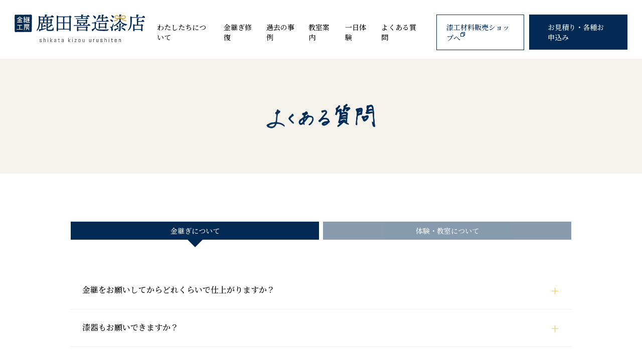

--- FILE ---
content_type: text/html; charset=UTF-8
request_url: https://kintsugi.shikataurushi.com/question/
body_size: 27830
content:
<!DOCTYPE html>
<html lang="ja" dir="ltr">

<head>
<!-- Google tag (gtag.js) -->
<script async src="https://www.googletagmanager.com/gtag/js?id=G-BK12PQL2XN"></script>
<script>
  window.dataLayer = window.dataLayer || [];
  function gtag(){dataLayer.push(arguments);}
  gtag('js', new Date());

  gtag('config', 'G-BK12PQL2XN');
</script>
    
<meta charset="utf-8">

<meta name="viewport" content="width=device-width, initial-scale=1">
<link href="https://use.fontawesome.com/releases/v5.6.1/css/all.css" rel="stylesheet">
<link href="https://fonts.googleapis.com/css2?family=Noto+Sans+JP:wght@400;700&display=swap" rel="stylesheet">
<link href="https://fonts.googleapis.com/css2?family=Noto+Serif+JP:wght@500&display=swap" rel="stylesheet">
<link rel="stylesheet" href="https://cdnjs.cloudflare.com/ajax/libs/Swiper/4.4.6/css/swiper.min.css">
<meta name='robots' content='index, follow, max-image-preview:large, max-snippet:-1, max-video-preview:-1' />

	<!-- This site is optimized with the Yoast SEO plugin v16.8 - https://yoast.com/wordpress/plugins/seo/ -->
	<link media="all" href="https://kintsugi.shikataurushi.com/wp-content/cache/autoptimize/css/autoptimize_541aed750ae47304866fc2143e25d5d4.css" rel="stylesheet" /><title>よくあるご質問 | 鹿田喜造漆店</title>
	<meta name="description" content="よくあるご質問にお答えしております。金継工房鹿田喜造漆店は、京都四条河原町にある「漆」を使ってうつわの割れや欠けをお直しする伝統のお直しをする工房です。「漆」についての豊富な知識や経験をもとに、迅速かつ的確にお答えいたし、ご対応いたします。" />
	<link rel="canonical" href="https://kintsugi.shikataurushi.com/question/" />
	<meta property="og:locale" content="ja_JP" />
	<meta property="og:type" content="article" />
	<meta property="og:title" content="よくあるご質問 | 鹿田喜造漆店" />
	<meta property="og:description" content="よくあるご質問にお答えしております。金継工房鹿田喜造漆店は、京都四条河原町にある「漆」を使ってうつわの割れや欠けをお直しする伝統のお直しをする工房です。「漆」についての豊富な知識や経験をもとに、迅速かつ的確にお答えいたし、ご対応いたします。" />
	<meta property="og:url" content="https://kintsugi.shikataurushi.com/question/" />
	<meta property="og:site_name" content="鹿田喜造漆店" />
	<meta property="article:modified_time" content="2020-08-24T05:44:35+00:00" />
	<meta name="twitter:card" content="summary_large_image" />
	<script type="application/ld+json" class="yoast-schema-graph">{"@context":"https://schema.org","@graph":[{"@type":"WebSite","@id":"https://kintsugi.shikataurushi.com/#website","url":"https://kintsugi.shikataurushi.com/","name":"\u9e7f\u7530\u559c\u9020\u6f06\u5e97","description":"","potentialAction":[{"@type":"SearchAction","target":{"@type":"EntryPoint","urlTemplate":"https://kintsugi.shikataurushi.com/?s={search_term_string}"},"query-input":"required name=search_term_string"}],"inLanguage":"ja"},{"@type":"WebPage","@id":"https://kintsugi.shikataurushi.com/question/#webpage","url":"https://kintsugi.shikataurushi.com/question/","name":"\u3088\u304f\u3042\u308b\u3054\u8cea\u554f | \u9e7f\u7530\u559c\u9020\u6f06\u5e97","isPartOf":{"@id":"https://kintsugi.shikataurushi.com/#website"},"datePublished":"2020-05-19T01:18:09+00:00","dateModified":"2020-08-24T05:44:35+00:00","description":"\u3088\u304f\u3042\u308b\u3054\u8cea\u554f\u306b\u304a\u7b54\u3048\u3057\u3066\u304a\u308a\u307e\u3059\u3002\u91d1\u7d99\u5de5\u623f\u9e7f\u7530\u559c\u9020\u6f06\u5e97\u306f\u3001\u4eac\u90fd\u56db\u6761\u6cb3\u539f\u753a\u306b\u3042\u308b\u300c\u6f06\u300d\u3092\u4f7f\u3063\u3066\u3046\u3064\u308f\u306e\u5272\u308c\u3084\u6b20\u3051\u3092\u304a\u76f4\u3057\u3059\u308b\u4f1d\u7d71\u306e\u304a\u76f4\u3057\u3092\u3059\u308b\u5de5\u623f\u3067\u3059\u3002\u300c\u6f06\u300d\u306b\u3064\u3044\u3066\u306e\u8c4a\u5bcc\u306a\u77e5\u8b58\u3084\u7d4c\u9a13\u3092\u3082\u3068\u306b\u3001\u8fc5\u901f\u304b\u3064\u7684\u78ba\u306b\u304a\u7b54\u3048\u3044\u305f\u3057\u3001\u3054\u5bfe\u5fdc\u3044\u305f\u3057\u307e\u3059\u3002","breadcrumb":{"@id":"https://kintsugi.shikataurushi.com/question/#breadcrumb"},"inLanguage":"ja","potentialAction":[{"@type":"ReadAction","target":["https://kintsugi.shikataurushi.com/question/"]}]},{"@type":"BreadcrumbList","@id":"https://kintsugi.shikataurushi.com/question/#breadcrumb","itemListElement":[{"@type":"ListItem","position":1,"name":"\u30db\u30fc\u30e0","item":"https://kintsugi.shikataurushi.com/"},{"@type":"ListItem","position":2,"name":"\u3088\u304f\u3042\u308b\u3054\u8cea\u554f"}]}]}</script>
	<!-- / Yoast SEO plugin. -->


<link rel='dns-prefetch' href='//code.jquery.com' />
<link rel='dns-prefetch' href='//ajax.googleapis.com' />
<link rel='dns-prefetch' href='//s.w.org' />
		<script type="text/javascript">
			window._wpemojiSettings = {"baseUrl":"https:\/\/s.w.org\/images\/core\/emoji\/13.1.0\/72x72\/","ext":".png","svgUrl":"https:\/\/s.w.org\/images\/core\/emoji\/13.1.0\/svg\/","svgExt":".svg","source":{"concatemoji":"https:\/\/kintsugi.shikataurushi.com\/wp-includes\/js\/wp-emoji-release.min.js?ver=5.8.12"}};
			!function(e,a,t){var n,r,o,i=a.createElement("canvas"),p=i.getContext&&i.getContext("2d");function s(e,t){var a=String.fromCharCode;p.clearRect(0,0,i.width,i.height),p.fillText(a.apply(this,e),0,0);e=i.toDataURL();return p.clearRect(0,0,i.width,i.height),p.fillText(a.apply(this,t),0,0),e===i.toDataURL()}function c(e){var t=a.createElement("script");t.src=e,t.defer=t.type="text/javascript",a.getElementsByTagName("head")[0].appendChild(t)}for(o=Array("flag","emoji"),t.supports={everything:!0,everythingExceptFlag:!0},r=0;r<o.length;r++)t.supports[o[r]]=function(e){if(!p||!p.fillText)return!1;switch(p.textBaseline="top",p.font="600 32px Arial",e){case"flag":return s([127987,65039,8205,9895,65039],[127987,65039,8203,9895,65039])?!1:!s([55356,56826,55356,56819],[55356,56826,8203,55356,56819])&&!s([55356,57332,56128,56423,56128,56418,56128,56421,56128,56430,56128,56423,56128,56447],[55356,57332,8203,56128,56423,8203,56128,56418,8203,56128,56421,8203,56128,56430,8203,56128,56423,8203,56128,56447]);case"emoji":return!s([10084,65039,8205,55357,56613],[10084,65039,8203,55357,56613])}return!1}(o[r]),t.supports.everything=t.supports.everything&&t.supports[o[r]],"flag"!==o[r]&&(t.supports.everythingExceptFlag=t.supports.everythingExceptFlag&&t.supports[o[r]]);t.supports.everythingExceptFlag=t.supports.everythingExceptFlag&&!t.supports.flag,t.DOMReady=!1,t.readyCallback=function(){t.DOMReady=!0},t.supports.everything||(n=function(){t.readyCallback()},a.addEventListener?(a.addEventListener("DOMContentLoaded",n,!1),e.addEventListener("load",n,!1)):(e.attachEvent("onload",n),a.attachEvent("onreadystatechange",function(){"complete"===a.readyState&&t.readyCallback()})),(n=t.source||{}).concatemoji?c(n.concatemoji):n.wpemoji&&n.twemoji&&(c(n.twemoji),c(n.wpemoji)))}(window,document,window._wpemojiSettings);
		</script>
		
	


<link rel='stylesheet' id='jquery-ui-theme-smoothness-css'  href='https://code.jquery.com/ui/1.12.1/themes/smoothness/jquery-ui.css?ver=1.12.1' type='text/css' media='all' />










<script type='text/javascript' src='https://code.jquery.com/jquery-1.12.4.min.js?ver=1.12.4' id='jquery-js'></script>
<script type='text/javascript' src='https://code.jquery.com/jquery-migrate-1.4.1.min.js?ver=1.4.1' id='jquery-mig-js'></script>
<script type='text/javascript' src='https://kintsugi.shikataurushi.com/wp-includes/js/jquery/ui/core.min.js?ver=1.12.1' id='jquery-ui-core-js'></script>
<script type='text/javascript' src='https://kintsugi.shikataurushi.com/wp-includes/js/jquery/ui/datepicker.min.js?ver=1.12.1' id='jquery-ui-datepicker-js'></script>
<script type='text/javascript' id='jquery-ui-datepicker-js-after'>
jQuery(document).ready(function(jQuery){jQuery.datepicker.setDefaults({"closeText":"\u9589\u3058\u308b","currentText":"\u4eca\u65e5","monthNames":["1\u6708","2\u6708","3\u6708","4\u6708","5\u6708","6\u6708","7\u6708","8\u6708","9\u6708","10\u6708","11\u6708","12\u6708"],"monthNamesShort":["1\u6708","2\u6708","3\u6708","4\u6708","5\u6708","6\u6708","7\u6708","8\u6708","9\u6708","10\u6708","11\u6708","12\u6708"],"nextText":"\u6b21","prevText":"\u524d","dayNames":["\u65e5\u66dc\u65e5","\u6708\u66dc\u65e5","\u706b\u66dc\u65e5","\u6c34\u66dc\u65e5","\u6728\u66dc\u65e5","\u91d1\u66dc\u65e5","\u571f\u66dc\u65e5"],"dayNamesShort":["\u65e5","\u6708","\u706b","\u6c34","\u6728","\u91d1","\u571f"],"dayNamesMin":["\u65e5","\u6708","\u706b","\u6c34","\u6728","\u91d1","\u571f"],"dateFormat":"MM d, yy","firstDay":1,"isRTL":false});});
</script>
<script type='text/javascript' src='https://ajax.googleapis.com/ajax/libs/jqueryui/1/i18n/jquery-ui-i18n.min.js?ver=5.8.12' id='jquery-ui-datepicker-ja-js'></script>
<script type='text/javascript' src='https://kintsugi.shikataurushi.com/wp-content/cache/autoptimize/js/autoptimize_single_9c0066982cd83d677c8bc23b24e79740.js?ver=5.8.12' id='main_js-js'></script>
<link rel="https://api.w.org/" href="https://kintsugi.shikataurushi.com/wp-json/" /><link rel="alternate" type="application/json" href="https://kintsugi.shikataurushi.com/wp-json/wp/v2/pages/17" /><link rel="EditURI" type="application/rsd+xml" title="RSD" href="https://kintsugi.shikataurushi.com/xmlrpc.php?rsd" />
<link rel="wlwmanifest" type="application/wlwmanifest+xml" href="https://kintsugi.shikataurushi.com/wp-includes/wlwmanifest.xml" /> 
<meta name="generator" content="WordPress 5.8.12" />
<link rel='shortlink' href='https://kintsugi.shikataurushi.com/?p=17' />
<link rel="alternate" type="application/json+oembed" href="https://kintsugi.shikataurushi.com/wp-json/oembed/1.0/embed?url=https%3A%2F%2Fkintsugi.shikataurushi.com%2Fquestion%2F" />
<link rel="alternate" type="text/xml+oembed" href="https://kintsugi.shikataurushi.com/wp-json/oembed/1.0/embed?url=https%3A%2F%2Fkintsugi.shikataurushi.com%2Fquestion%2F&#038;format=xml" />
<link rel="icon" href="https://kintsugi.shikataurushi.com/wp-content/uploads/2020/06/cropped-fab-32x32.png" sizes="32x32" />
<link rel="icon" href="https://kintsugi.shikataurushi.com/wp-content/uploads/2020/06/cropped-fab-192x192.png" sizes="192x192" />
<link rel="apple-touch-icon" href="https://kintsugi.shikataurushi.com/wp-content/uploads/2020/06/cropped-fab-180x180.png" />
<meta name="msapplication-TileImage" content="https://kintsugi.shikataurushi.com/wp-content/uploads/2020/06/cropped-fab-270x270.png" />


</head>

<body>
    <main>
                    <header class="pc">
                <div class="header scroll-on">
                    <div class="pc header__logo">
                        <a href="https://kintsugi.shikataurushi.com"><img src="https://kintsugi.shikataurushi.com/wp-content/themes/urushi/asset/img/logo.svg" alt="鹿田喜造漆店ロゴ"></a>
                    </div>
                    <ul class="header__menu sawarabimincho pc">
                        <li class="header__menu-item"><a href="https://kintsugi.shikataurushi.com/about">わたしたちについて</a></li>
                        <li class="header__menu-item"><a href="https://kintsugi.shikataurushi.com/service">金継ぎ修復</a></li>
                        <li class="header__menu-item"><a href="https://kintsugi.shikataurushi.com/example">過去の事例</a></li>
                        <li class="header__menu-item"><a href="https://kintsugi.shikataurushi.com/class">教室案内</a></li>
                        <li class="header__menu-item"><a href="https://kintsugi.shikataurushi.com/trial">一日体験</a></li>
                        <li class="header__menu-item"><a href="https://kintsugi.shikataurushi.com/question">よくある質問</a></li>
                        <li class="header__menu-button shop">
                            <a href="https://www.shikataurushi.com/" target="_blank">
                                漆工材料販売ショップへ<img class="tab" src="https://kintsugi.shikataurushi.com/wp-content/themes/urushi/asset/img/tab.png" alt="新規タブアイコン">
                            </a>
                        </li>
                        <li class="header__menu-button estimate"><a href="https://kintsugi.shikataurushi.com/contactus/">お見積り・各種お申込み</a></li>
                    </ul>
                </div>
            </header>

            <header class="sp">
                <div class="header">
                    <div class="sp header__logo">
                        <a href="https://kintsugi.shikataurushi.com"><img src="https://kintsugi.shikataurushi.com/wp-content/themes/urushi/asset/img/logo.svg" alt="鹿田喜造漆店ロゴ"></a>
                    </div>
                    <div class="header__icon sp icon__open">
                        <img src="https://kintsugi.shikataurushi.com/wp-content/themes/urushi/asset/img/open_icon.svg" alt="ハンバーガーメニュー">
                    </div>
                </div>
                <ul class="header__sp sawarabimincho none sp">
                    <div class="header">
                        <div class="sp header__logo">
                            <a href="https://kintsugi.shikataurushi.com"><img src="https://kintsugi.shikataurushi.com/wp-content/themes/urushi/asset/img/logo.svg" alt="鹿田喜造漆店ロゴ"></a>
                        </div>
                        <div class="header__icon sp icon__close">
                            <img src="https://kintsugi.shikataurushi.com/wp-content/themes/urushi/asset/img/close_icon.svg" alt="ハンバーガーメニュー">
                        </div>
                    </div>
                    <li class="header__sp-item" style="margin-top:4rem"><a href="https://kintsugi.shikataurushi.com/about">わたしたちについて</a></li>
                    <li class="header__sp-item"><a href="https://kintsugi.shikataurushi.com/service">金継ぎ修復</a></li>
                    <li class="header__sp-item"><a href="https://kintsugi.shikataurushi.com/example">過去の事例</a></li>
                    <li class="header__sp-item"><a href="https://kintsugi.shikataurushi.com/class">教室案内</a></li>
                    <li class="header__sp-item"><a href="https://kintsugi.shikataurushi.com/trial">一日体験</a></li>
                    <li class="header__sp-item"><a href="https://kintsugi.shikataurushi.com/question">よくある質問</a></li>
                    <li class="header__menu-button shop">
                        <a href="https://www.shikataurushi.com/" target="_blank">
                            漆工材料販売ショップへ<img class="tab" src="https://kintsugi.shikataurushi.com/wp-content/themes/urushi/asset/img/tab.png" alt="新規タブアイコン">
                        </a>
                    </li>
                    <li class="header__menu-button estimate"><a href="https://kintsugi.shikataurushi.com/contactus/">お見積り・各種お申込み</a></li>
                </ul>
            </header>
<div class="page__title">
<img src="https://kintsugi.shikataurushi.com/wp-content/themes/urushi/asset/img/question/sub_ttl.png" alt="よくあるご質問">
</div>
<div class="urushi__question">
<section class="wrap pt6">

<div class="question__title">
<div class="kintugi first sawarabimincho f14 question__title-selected">金継ぎについて</div>
<div class="trial_class sawarabimincho f14 question__title-unselected">体験・教室について</div>
</div>

<div class="kintugi__list question__content active mt4">
<ul>
<li class="f15">
<div class="question__content-list">
<p class="sawarabimincho">金継をお願いしてからどれくらいで仕上がりますか？</p>
<p target="answer1" class="orange toggleBtn"></p>
</div>
<div class="question__content-answer" id="answer1">
<p class="f14">納期は約３ヵ月頂いております。</p>
</div>
</li>
<li class="f15">
<div class="question__content-list">
<p class="sawarabimincho">漆器もお願いできますか？</p>
<p target="answer2" class="orange toggleBtn"></p>
</div>
<div id="answer2" class="question__content-answer">
<p class="f14">可能です。金継風のお直し、または塗り直しなどご希望に沿ったお直しをさせていただきます。</p>
</div>
</li>
<li class="f15">
<div class="question__content-list">
<p class="sawarabimincho">破片がないのですが大丈夫ですか？</p>
<p target="answer3" class="orange toggleBtn"></p>
</div>
<div id="answer3" class="question__content-answer">
<p class="f14">大丈夫です。破片が無い箇所は漆と砥之粉で造形し仕上げます。</p>
</div>
</li>
<li class="f15">
<div class="question__content-list">
<p class="sawarabimincho">かなり細かく割れたのですが大丈夫ですか？</p>
<p target="answer4" class="orange toggleBtn"></p>
</div>
<div id="answer4" class="question__content-answer">
<p class="f14">粉々でない限りお直し可能です。 </p>
</div>
</li>
<li class="f15">
<div class="question__content-list">
<p class="sawarabimincho">もともとが高価なものでは無いのですが。。。</p>
<p target="answer5" class="orange toggleBtn"></p>
</div>
<div id="answer5" class="question__content-answer">
<p class="f14">思い入れがあるものにお値段は関係ありません。ぜひご相談下さい。</p>
</div>
</li>
<li class="f15">
<div class="question__content-list">
<p class="sawarabimincho">うつわでなく、照明器具なのですが大丈夫ですか？</p>
<p target="answer6" class="orange toggleBtn"></p>
</div>
<div id="answer6" class="question__content-answer">
<p class="f14">大丈夫です。陶磁器、木工製品でしたらほとんどのものが金継ぎ可能です。</p>
</div>
</li>
<li class="f15">
<div class="question__content-list">
<p class="sawarabimincho">できるだけ安価で直したいのですが</p>
<p target="answer8" class="orange toggleBtn"></p>
</div>
<div id="answer8" class="question__content-answer">
<p class="f14">金でなく銀の使用、または金属粉は使用せず、漆仕上げなども可能です。
 <br>また、割れの接着に漆を使用せず、陶器用の接着剤を使用することにより安く仕上げることも可能です。<br>（割れの接着以外は、通常通りの漆による金継を行います）</p>
</div>
</li>
<li class="f15">
<div class="question__content-list">
<p class="sawarabimincho">骨董屋でうつわを購入したのですが、修復したような形跡があります。その箇所を再度キレイに金継ぎしてもらえますか？</p>
<p target="answer8" class="orange toggleBtn"></p>
</div>
<div id="answer8" class="question__content-answer">
<p class="f14">ほとんどの物は可能ですが、実物を拝見してからの判断となります。</p>
</div>
</li>
<li class="f15">
<div class="question__content-list">
<p class="sawarabimincho">金継後のうつわを食洗機にかけることはできますか？</p>
<p target="answer8" class="orange toggleBtn"></p>
</div>
<div id="answer8" class="question__content-answer">
<p class="f14">食洗機はご利用頂けません。</p>
</div>
</li>
</ul>
</div>

<div class="trial_class__list question__content mt4">
<ul>
<li class="f15">
<div class="question__content-list">
<p class="sawarabimincho">まったくの初めてなのですが大丈夫ですか？</p>
<p target="answer8" class="orange toggleBtn"></p>
</div>
<div id="answer8" class="question__content-answer">
<p class="f14">大丈夫です。一から丁寧に説明させていただきます。</p>
</div>
</li>
<li class="f15">
<div class="question__content-list">
<p class="sawarabimincho">子供は何歳から体験できますか？</p>
<p target="answer9" class="orange toggleBtn"></p>
</div>
<div id="answer9" class="question__content-answer">
<p class="f14">基本的には小学生からとなりますが、可能な限り臨機応変に対応させていただきます。一度ご相談下さい。</p>
</div>
</li>
<li class="f15">
<div class="question__content-list">
<p class="sawarabimincho">漆カブレは大丈夫ですか？</p>
<p target="answer10" class="orange toggleBtn"></p>
</div>
<div id="answer10" class="question__content-answer">
<p class="f14">漆が皮膚についた場合、カブレる可能性がございます。<br>手袋を着用して頂き、講師は細心の注意を払って体験講習を行いますが、カブレる可能性がありますことはご理解願います。</p>
</div>
</li>
<li class="f15">
<div class="question__content-list">
<p class="sawarabimincho">海外から観光で日本に来ており、日本語が話せないのですが参加できますか？</p>
<p target="answer11" class="orange toggleBtn"></p>
</div>
<div id="answer11" class="question__content-answer">
<p class="f14">英語のやりとりとなります。一度ご相談下さい。</p>
</div>
</li>
<li class="f15">
<div class="question__content-list">
<p class="sawarabimincho">手ぶらで参加可能ですか？</p>
<p target="answer12" class="orange toggleBtn"></p>
</div>
<div id="answer12" class="question__content-answer">
<p class="f14">可能です。汚れてもいい服装でのご参加をお願いいたします。</p>
</div>
</li>
</ul>
</div>
</section>
</div>
<section class="contact wrap">
<div class="contact__left">
<div class="pc contact__left-title">
<img src="https://kintsugi.shikataurushi.com/wp-content/themes/urushi/asset/img/contact_ttl.png" alt="お気軽に何でもご相談ください">
</div>
<div class="sp contact__left-title">
<img src="https://kintsugi.shikataurushi.com/wp-content/themes/urushi/asset/img/contact_ttl_sp.png" alt="お気軽に何でもご相談ください">
</div>
<div class="contact__left-txt">
<p>
このホームページを通じて、ご注文・ご質問等を承っております。
<br>
もちろん、お店の方にいらしていただければ、より詳しくご理解いただけるかと思います。ぜひお気軽に足をお運びください。
</p>
</div>
</div>
<div class="contact__right">
<div class="contact__right-title">
<p class="sawarabimincho">お見積り・各種お申込みは<br>こちらから</p>
</div>
<a href="https://kintsugi.shikataurushi.com/contactus" class="sawarabimincho">
<div class="contact__right-btn">
お問い合わせ
</div>
</a>
</div>

</a>
</div>
</section>

<footer class="footer-bg">
  <div class="footer">
    <div class="footer__title">
    <p class="sawarabimincho">鹿田喜造漆店</p>
    </div>
    <div class="footer__info">
    <div class="footer__info-left">
    <p>〒600-8042</p>
    <br>
    <p>京都府京都市下京区麩屋町通仏光寺上る俵屋町290</p>
    </div>
    <div class="footer__info-right">
    <p>TEL　075-351-7106　　FAX　075-351-3166</p>
    <br>
    <p>MAIL　info@shikataurushi.com</p>
    </div>
    <div class="footer__info-icon">
    <img src="https://kintsugi.shikataurushi.com/wp-content/themes/urushi/asset/img/footer_sns_ttl.png" alt="follow us!">
    <div class="icon">
    <a href="https://www.instagram.com/shikata_urushi/" target="_blank"><img src="https://kintsugi.shikataurushi.com/wp-content/themes/urushi/asset/img/footer_sns_inst.png" alt="Instagramアイコン"></a>
    <a href="https://www.facebook.com/%E9%B9%BF%E7%94%B0%E5%96%9C%E9%80%A0%E6%BC%86%E5%BA%97-2000008750125945" target="_blank"><img src="https://kintsugi.shikataurushi.com/wp-content/themes/urushi/asset/img/footer_sns_fb.png" alt="フェイスブックアイコン"></a>
    </div>
    </div>
    </div>
    <div class="footer__info-bottom pc">
            <div class="privacy">
            <a href="https://kintsugi.shikataurushi.com/privacypolicy" class="f14">プライバシーポリシー</a>
            </div>
            <div class="company">
            <a href="https://kintsugi.shikataurushi.com/company" class="f14">会社概要</a>
            </div>
            <div class="company">
            <a href="https://kintsugi.shikataurushi.com/news" class="f14">お知らせ一覧</a>
            </div>
            <div class="company">
            <a href="https://kintsugi.shikataurushi.com/sitemap" class="f14">サイトマップ</a>
            </div>
            <div class="company">
            <a href="https://kintsugi.shikataurushi.com/class/entry/" class="f14">教室のお申し込み</a>
            </div>
            <div class="company">
            <a href="https://kintsugi.shikataurushi.com/trial/entry/" class="f14">一日体験のお申し込み</a>
            </div>
            <div class="company">
            <a href="https://kintsugi.shikataurushi.com/estimate/" class="f14">お見積り</a>
            </div>
            <div class="company">
            <a href="https://kintsugi.shikataurushi.com/contact/" class="f14">お問い合わせ</a>
            </div>
    </div>
    <div class="footer__info-bottom sp">
        <div class="footerFlex">
            <div class="privacy">
            <a href="https://kintsugi.shikataurushi.com/privacypolicy" class="f14">プライバシーポリシー</a>
            </div>
            <div class="company">
            <a href="https://kintsugi.shikataurushi.com/company" class="f14">会社概要</a>
            </div>
            <div class="company">
            <a href="https://kintsugi.shikataurushi.com/news" class="f14">お知らせ一覧</a>
            </div>
            <div class="company">
            <a href="https://kintsugi.shikataurushi.com/sitemap" class="f14">サイトマップ</a>
            </div>
        </div>
        <div class="footerFlex">
            <div class="company">
            <a href="https://kintsugi.shikataurushi.com/class/entry/" class="f14">教室のお申し込み</a>
            </div>
            <div class="company">
            <a href="https://kintsugi.shikataurushi.com/trial/entry/" class="f14">一日体験のお申し込み</a>
            </div>
            <div class="company">
            <a href="https://kintsugi.shikataurushi.com/estimate/" class="f14">お見積り</a>
            </div>
            <div class="company">
            <a href="https://kintsugi.shikataurushi.com/contact/" class="f14">お問い合わせ</a>
            </div>
        </div>
    </div>
  </div>
</footer>

<div class="copy-write">
<p>© 2020 Shikataurushi .</p>
</div>

</main>
<script type='text/javascript' src='https://kintsugi.shikataurushi.com/wp-includes/js/dist/vendor/regenerator-runtime.min.js?ver=0.13.7' id='regenerator-runtime-js'></script>
<script type='text/javascript' src='https://kintsugi.shikataurushi.com/wp-includes/js/dist/vendor/wp-polyfill.min.js?ver=3.15.0' id='wp-polyfill-js'></script>
<script type='text/javascript' id='contact-form-7-js-extra'>
/* <![CDATA[ */
var wpcf7 = {"api":{"root":"https:\/\/kintsugi.shikataurushi.com\/wp-json\/","namespace":"contact-form-7\/v1"}};
/* ]]> */
</script>
<script type='text/javascript' src='https://kintsugi.shikataurushi.com/wp-content/cache/autoptimize/js/autoptimize_single_6ad9165b167d54947b37f4b9de75ab39.js?ver=5.4.2' id='contact-form-7-js'></script>
<script type='text/javascript' id='wpcf7cf-scripts-js-extra'>
/* <![CDATA[ */
var wpcf7cf_global_settings = {"ajaxurl":"https:\/\/kintsugi.shikataurushi.com\/wp-admin\/admin-ajax.php"};
/* ]]> */
</script>
<script type='text/javascript' src='https://kintsugi.shikataurushi.com/wp-content/cache/autoptimize/js/autoptimize_single_05386c4eb03a10db48a40d1184313473.js?ver=2.0.4' id='wpcf7cf-scripts-js'></script>
<script type='text/javascript' src='https://kintsugi.shikataurushi.com/wp-includes/js/wp-embed.min.js?ver=5.8.12' id='wp-embed-js'></script>
<script>

</script></body>
</html>


--- FILE ---
content_type: text/css
request_url: https://kintsugi.shikataurushi.com/wp-content/cache/autoptimize/css/autoptimize_541aed750ae47304866fc2143e25d5d4.css
body_size: 18465
content:
img.wp-smiley,img.emoji{display:inline !important;border:none !important;box-shadow:none !important;height:1em !important;width:1em !important;margin:0 .07em !important;vertical-align:-.1em !important;background:0 0 !important;padding:0 !important}
@charset "UTF-8";#start-resizable-editor-section{display:none}.wp-block-audio{margin:0 0 1em}.wp-block-audio figcaption{margin-top:.5em;margin-bottom:1em}.wp-block-audio audio{width:100%;min-width:300px}.wp-block-button__link{color:#fff;background-color:#32373c;border-radius:9999px;box-shadow:none;cursor:pointer;display:inline-block;font-size:1.125em;padding:calc(.667em + 2px) calc(1.333em + 2px);text-align:center;text-decoration:none;overflow-wrap:break-word;box-sizing:border-box}.wp-block-button__link:active,.wp-block-button__link:focus,.wp-block-button__link:hover,.wp-block-button__link:visited{color:#fff}.wp-block-button__link.aligncenter{text-align:center}.wp-block-button__link.alignright{text-align:right}.wp-block-buttons>.wp-block-button.has-custom-width{max-width:none}.wp-block-buttons>.wp-block-button.has-custom-width .wp-block-button__link{width:100%}.wp-block-buttons>.wp-block-button.has-custom-font-size .wp-block-button__link{font-size:inherit}.wp-block-buttons>.wp-block-button.wp-block-button__width-25{width:calc(25% - .5em)}.wp-block-buttons>.wp-block-button.wp-block-button__width-50{width:calc(50% - .5em)}.wp-block-buttons>.wp-block-button.wp-block-button__width-75{width:calc(75% - .5em)}.wp-block-buttons>.wp-block-button.wp-block-button__width-100{width:calc(100% - .5em)}.wp-block-buttons>.wp-block-button.wp-block-button__width-100:only-child{margin-right:0;width:100%}@supports (column-gap:0.5em){.wp-block-buttons.is-content-justification-right>.wp-block-button.wp-block-button,.wp-block-buttons>.wp-block-button.wp-block-button{margin-right:0;margin-left:0}.wp-block-buttons>.wp-block-button.wp-block-button__width-25{width:calc(25% - .375em)}.wp-block-buttons>.wp-block-button.wp-block-button__width-50{width:calc(50% - .25em)}.wp-block-buttons>.wp-block-button.wp-block-button__width-75{width:calc(75% - .125em)}.wp-block-buttons>.wp-block-button.wp-block-button__width-100{width:auto;flex-basis:100%}}.wp-block-button.is-style-squared,.wp-block-button__link.wp-block-button.is-style-squared{border-radius:0}.wp-block-button.no-border-radius,.wp-block-button__link.no-border-radius{border-radius:0!important}.is-style-outline>.wp-block-button__link,.wp-block-button__link.is-style-outline{border:2px solid;padding:.667em 1.333em}.is-style-outline>.wp-block-button__link:not(.has-text-color),.wp-block-button__link.is-style-outline:not(.has-text-color){color:currentColor}.is-style-outline>.wp-block-button__link:not(.has-background),.wp-block-button__link.is-style-outline:not(.has-background){background-color:transparent}.wp-block-buttons{display:flex;flex-direction:row;flex-wrap:wrap;column-gap:.5em}.wp-block-buttons.is-vertical{flex-direction:column}.wp-block-buttons.is-vertical>.wp-block-button{margin-right:0}.wp-block-buttons.is-vertical>.wp-block-button:last-child{margin-bottom:0}.wp-block-buttons>.wp-block-button{display:inline-block;margin-left:0;margin-right:.5em;margin-bottom:.5em}.wp-block-buttons>.wp-block-button:last-child{margin-right:0}.wp-block-buttons.is-content-justification-left{justify-content:flex-start}.wp-block-buttons.is-content-justification-left.is-vertical{align-items:flex-start}.wp-block-buttons.is-content-justification-center{justify-content:center}.wp-block-buttons.is-content-justification-center.is-vertical{align-items:center}.wp-block-buttons.is-content-justification-right{justify-content:flex-end}.wp-block-buttons.is-content-justification-right>.wp-block-button{margin-left:.5em;margin-right:0}.wp-block-buttons.is-content-justification-right>.wp-block-button:first-child{margin-left:0}.wp-block-buttons.is-content-justification-right.is-vertical{align-items:flex-end}.wp-block-buttons.is-content-justification-space-between{justify-content:space-between}.wp-block-buttons.aligncenter{text-align:center}.wp-block-buttons.alignleft .wp-block-button{margin-left:0;margin-right:.5em}.wp-block-buttons.alignleft .wp-block-button:last-child{margin-right:0}.wp-block-buttons.alignright .wp-block-button{margin-right:0;margin-left:.5em}.wp-block-buttons.alignright .wp-block-button:first-child{margin-left:0}.wp-block-buttons:not(.is-content-justification-space-between,.is-content-justification-right,.is-content-justification-left,.is-content-justification-center) .wp-block-button.aligncenter{margin-left:auto;margin-right:auto;margin-bottom:.5em;width:100%}.wp-block-button.aligncenter,.wp-block-calendar{text-align:center}.wp-block-calendar tbody td,.wp-block-calendar th{padding:.25em;border:1px solid #ddd}.wp-block-calendar tfoot td{border:none}.wp-block-calendar table{width:100%;border-collapse:collapse}.wp-block-calendar table th{font-weight:400;background:#ddd}.wp-block-calendar a{text-decoration:underline}.wp-block-calendar table caption,.wp-block-calendar table tbody{color:#40464d}.wp-block-categories.alignleft{margin-right:2em}.wp-block-categories.alignright{margin-left:2em}.wp-block-code code{display:block;white-space:pre-wrap;overflow-wrap:break-word}.wp-block-columns{display:flex;margin-bottom:1.75em;box-sizing:border-box;flex-wrap:wrap}@media (min-width:782px){.wp-block-columns{flex-wrap:nowrap}}.wp-block-columns.has-background{padding:1.25em 2.375em}.wp-block-columns.are-vertically-aligned-top{align-items:flex-start}.wp-block-columns.are-vertically-aligned-center{align-items:center}.wp-block-columns.are-vertically-aligned-bottom{align-items:flex-end}.wp-block-column{flex-grow:1;min-width:0;word-break:break-word;overflow-wrap:break-word}@media (max-width:599px){.wp-block-column{flex-basis:100%!important}}@media (min-width:600px) and (max-width:781px){.wp-block-column:not(:only-child){flex-basis:calc(50% - 1em)!important;flex-grow:0}.wp-block-column:nth-child(2n){margin-left:2em}}@media (min-width:782px){.wp-block-column{flex-basis:0;flex-grow:1}.wp-block-column[style*=flex-basis]{flex-grow:0}.wp-block-column:not(:first-child){margin-left:2em}}.wp-block-column.is-vertically-aligned-top{align-self:flex-start}.wp-block-column.is-vertically-aligned-center{align-self:center}.wp-block-column.is-vertically-aligned-bottom{align-self:flex-end}.wp-block-column.is-vertically-aligned-bottom,.wp-block-column.is-vertically-aligned-center,.wp-block-column.is-vertically-aligned-top{width:100%}.wp-block-cover,.wp-block-cover-image{position:relative;background-size:cover;background-position:50%;min-height:430px;width:100%;display:flex;justify-content:center;align-items:center;padding:1em;box-sizing:border-box}.wp-block-cover-image.has-parallax,.wp-block-cover.has-parallax{background-attachment:fixed}@supports (-webkit-overflow-scrolling:touch){.wp-block-cover-image.has-parallax,.wp-block-cover.has-parallax{background-attachment:scroll}}@media (prefers-reduced-motion:reduce){.wp-block-cover-image.has-parallax,.wp-block-cover.has-parallax{background-attachment:scroll}}.wp-block-cover-image.is-repeated,.wp-block-cover.is-repeated{background-repeat:repeat;background-size:auto}.wp-block-cover-image.has-background-dim:not([class*=-background-color]),.wp-block-cover.has-background-dim:not([class*=-background-color]){background-color:#000}.wp-block-cover-image.has-background-dim:before,.wp-block-cover.has-background-dim:before{content:"";background-color:inherit}.wp-block-cover-image.has-background-dim:not(.has-background-gradient):before,.wp-block-cover-image .wp-block-cover__gradient-background,.wp-block-cover.has-background-dim:not(.has-background-gradient):before,.wp-block-cover .wp-block-cover__gradient-background{position:absolute;top:0;left:0;bottom:0;right:0;z-index:1;opacity:.5}.wp-block-cover-image.has-background-dim.has-background-dim-10 .wp-block-cover__gradient-background,.wp-block-cover-image.has-background-dim.has-background-dim-10:not(.has-background-gradient):before,.wp-block-cover.has-background-dim.has-background-dim-10 .wp-block-cover__gradient-background,.wp-block-cover.has-background-dim.has-background-dim-10:not(.has-background-gradient):before{opacity:.1}.wp-block-cover-image.has-background-dim.has-background-dim-20 .wp-block-cover__gradient-background,.wp-block-cover-image.has-background-dim.has-background-dim-20:not(.has-background-gradient):before,.wp-block-cover.has-background-dim.has-background-dim-20 .wp-block-cover__gradient-background,.wp-block-cover.has-background-dim.has-background-dim-20:not(.has-background-gradient):before{opacity:.2}.wp-block-cover-image.has-background-dim.has-background-dim-30 .wp-block-cover__gradient-background,.wp-block-cover-image.has-background-dim.has-background-dim-30:not(.has-background-gradient):before,.wp-block-cover.has-background-dim.has-background-dim-30 .wp-block-cover__gradient-background,.wp-block-cover.has-background-dim.has-background-dim-30:not(.has-background-gradient):before{opacity:.3}.wp-block-cover-image.has-background-dim.has-background-dim-40 .wp-block-cover__gradient-background,.wp-block-cover-image.has-background-dim.has-background-dim-40:not(.has-background-gradient):before,.wp-block-cover.has-background-dim.has-background-dim-40 .wp-block-cover__gradient-background,.wp-block-cover.has-background-dim.has-background-dim-40:not(.has-background-gradient):before{opacity:.4}.wp-block-cover-image.has-background-dim.has-background-dim-50 .wp-block-cover__gradient-background,.wp-block-cover-image.has-background-dim.has-background-dim-50:not(.has-background-gradient):before,.wp-block-cover.has-background-dim.has-background-dim-50 .wp-block-cover__gradient-background,.wp-block-cover.has-background-dim.has-background-dim-50:not(.has-background-gradient):before{opacity:.5}.wp-block-cover-image.has-background-dim.has-background-dim-60 .wp-block-cover__gradient-background,.wp-block-cover-image.has-background-dim.has-background-dim-60:not(.has-background-gradient):before,.wp-block-cover.has-background-dim.has-background-dim-60 .wp-block-cover__gradient-background,.wp-block-cover.has-background-dim.has-background-dim-60:not(.has-background-gradient):before{opacity:.6}.wp-block-cover-image.has-background-dim.has-background-dim-70 .wp-block-cover__gradient-background,.wp-block-cover-image.has-background-dim.has-background-dim-70:not(.has-background-gradient):before,.wp-block-cover.has-background-dim.has-background-dim-70 .wp-block-cover__gradient-background,.wp-block-cover.has-background-dim.has-background-dim-70:not(.has-background-gradient):before{opacity:.7}.wp-block-cover-image.has-background-dim.has-background-dim-80 .wp-block-cover__gradient-background,.wp-block-cover-image.has-background-dim.has-background-dim-80:not(.has-background-gradient):before,.wp-block-cover.has-background-dim.has-background-dim-80 .wp-block-cover__gradient-background,.wp-block-cover.has-background-dim.has-background-dim-80:not(.has-background-gradient):before{opacity:.8}.wp-block-cover-image.has-background-dim.has-background-dim-90 .wp-block-cover__gradient-background,.wp-block-cover-image.has-background-dim.has-background-dim-90:not(.has-background-gradient):before,.wp-block-cover.has-background-dim.has-background-dim-90 .wp-block-cover__gradient-background,.wp-block-cover.has-background-dim.has-background-dim-90:not(.has-background-gradient):before{opacity:.9}.wp-block-cover-image.has-background-dim.has-background-dim-100 .wp-block-cover__gradient-background,.wp-block-cover-image.has-background-dim.has-background-dim-100:not(.has-background-gradient):before,.wp-block-cover.has-background-dim.has-background-dim-100 .wp-block-cover__gradient-background,.wp-block-cover.has-background-dim.has-background-dim-100:not(.has-background-gradient):before{opacity:1}.wp-block-cover-image.alignleft,.wp-block-cover-image.alignright,.wp-block-cover.alignleft,.wp-block-cover.alignright{max-width:420px;width:100%}.wp-block-cover-image:after,.wp-block-cover:after{display:block;content:"";font-size:0;min-height:inherit}@supports (position:sticky){.wp-block-cover-image:after,.wp-block-cover:after{content:none}}.wp-block-cover-image.aligncenter,.wp-block-cover-image.alignleft,.wp-block-cover-image.alignright,.wp-block-cover.aligncenter,.wp-block-cover.alignleft,.wp-block-cover.alignright{display:flex}.wp-block-cover-image .wp-block-cover__inner-container,.wp-block-cover .wp-block-cover__inner-container{width:100%;z-index:1;color:#fff}.wp-block-cover-image h1:not(.has-text-color),.wp-block-cover-image h2:not(.has-text-color),.wp-block-cover-image h3:not(.has-text-color),.wp-block-cover-image h4:not(.has-text-color),.wp-block-cover-image h5:not(.has-text-color),.wp-block-cover-image h6:not(.has-text-color),.wp-block-cover-image p:not(.has-text-color),.wp-block-cover h1:not(.has-text-color),.wp-block-cover h2:not(.has-text-color),.wp-block-cover h3:not(.has-text-color),.wp-block-cover h4:not(.has-text-color),.wp-block-cover h5:not(.has-text-color),.wp-block-cover h6:not(.has-text-color),.wp-block-cover p:not(.has-text-color){color:inherit}.wp-block-cover-image.is-position-top-left,.wp-block-cover.is-position-top-left{align-items:flex-start;justify-content:flex-start}.wp-block-cover-image.is-position-top-center,.wp-block-cover.is-position-top-center{align-items:flex-start;justify-content:center}.wp-block-cover-image.is-position-top-right,.wp-block-cover.is-position-top-right{align-items:flex-start;justify-content:flex-end}.wp-block-cover-image.is-position-center-left,.wp-block-cover.is-position-center-left{align-items:center;justify-content:flex-start}.wp-block-cover-image.is-position-center-center,.wp-block-cover.is-position-center-center{align-items:center;justify-content:center}.wp-block-cover-image.is-position-center-right,.wp-block-cover.is-position-center-right{align-items:center;justify-content:flex-end}.wp-block-cover-image.is-position-bottom-left,.wp-block-cover.is-position-bottom-left{align-items:flex-end;justify-content:flex-start}.wp-block-cover-image.is-position-bottom-center,.wp-block-cover.is-position-bottom-center{align-items:flex-end;justify-content:center}.wp-block-cover-image.is-position-bottom-right,.wp-block-cover.is-position-bottom-right{align-items:flex-end;justify-content:flex-end}.wp-block-cover-image.has-custom-content-position.has-custom-content-position .wp-block-cover__inner-container,.wp-block-cover.has-custom-content-position.has-custom-content-position .wp-block-cover__inner-container{margin:0;width:auto}.wp-block-cover-image img.wp-block-cover__image-background,.wp-block-cover-image video.wp-block-cover__video-background,.wp-block-cover img.wp-block-cover__image-background,.wp-block-cover video.wp-block-cover__video-background{position:absolute;top:0;left:0;right:0;bottom:0;margin:0;padding:0;width:100%;height:100%;max-width:none;max-height:none;-o-object-fit:cover;object-fit:cover;outline:none;border:none;box-shadow:none}.wp-block-cover__image-background,.wp-block-cover__video-background{z-index:0}.wp-block-cover-image-text,.wp-block-cover-image-text a,.wp-block-cover-image-text a:active,.wp-block-cover-image-text a:focus,.wp-block-cover-image-text a:hover,.wp-block-cover-text,.wp-block-cover-text a,.wp-block-cover-text a:active,.wp-block-cover-text a:focus,.wp-block-cover-text a:hover,section.wp-block-cover-image h2,section.wp-block-cover-image h2 a,section.wp-block-cover-image h2 a:active,section.wp-block-cover-image h2 a:focus,section.wp-block-cover-image h2 a:hover{color:#fff}.wp-block-cover-image .wp-block-cover.has-left-content{justify-content:flex-start}.wp-block-cover-image .wp-block-cover.has-right-content{justify-content:flex-end}.wp-block-cover-image.has-left-content .wp-block-cover-image-text,.wp-block-cover.has-left-content .wp-block-cover-text,section.wp-block-cover-image.has-left-content>h2{margin-left:0;text-align:left}.wp-block-cover-image.has-right-content .wp-block-cover-image-text,.wp-block-cover.has-right-content .wp-block-cover-text,section.wp-block-cover-image.has-right-content>h2{margin-right:0;text-align:right}.wp-block-cover-image .wp-block-cover-image-text,.wp-block-cover .wp-block-cover-text,section.wp-block-cover-image>h2{font-size:2em;line-height:1.25;z-index:1;margin-bottom:0;max-width:840px;padding:.44em;text-align:center}.wp-block-embed.alignleft,.wp-block-embed.alignright,.wp-block[data-align=left]>[data-type="core/embed"],.wp-block[data-align=right]>[data-type="core/embed"]{max-width:360px;width:100%}.wp-block-embed.alignleft .wp-block-embed__wrapper,.wp-block-embed.alignright .wp-block-embed__wrapper,.wp-block[data-align=left]>[data-type="core/embed"] .wp-block-embed__wrapper,.wp-block[data-align=right]>[data-type="core/embed"] .wp-block-embed__wrapper{min-width:280px}.wp-block-cover .wp-block-embed{min-width:320px;min-height:240px}.wp-block-embed{margin:0 0 1em}.wp-block-embed figcaption{margin-top:.5em;margin-bottom:1em}.wp-block-embed iframe{max-width:100%}.wp-block-embed__wrapper{position:relative}.wp-embed-responsive .wp-has-aspect-ratio .wp-block-embed__wrapper:before{content:"";display:block;padding-top:50%}.wp-embed-responsive .wp-has-aspect-ratio iframe{position:absolute;top:0;right:0;bottom:0;left:0;height:100%;width:100%}.wp-embed-responsive .wp-embed-aspect-21-9 .wp-block-embed__wrapper:before{padding-top:42.85%}.wp-embed-responsive .wp-embed-aspect-18-9 .wp-block-embed__wrapper:before{padding-top:50%}.wp-embed-responsive .wp-embed-aspect-16-9 .wp-block-embed__wrapper:before{padding-top:56.25%}.wp-embed-responsive .wp-embed-aspect-4-3 .wp-block-embed__wrapper:before{padding-top:75%}.wp-embed-responsive .wp-embed-aspect-1-1 .wp-block-embed__wrapper:before{padding-top:100%}.wp-embed-responsive .wp-embed-aspect-9-16 .wp-block-embed__wrapper:before{padding-top:177.77%}.wp-embed-responsive .wp-embed-aspect-1-2 .wp-block-embed__wrapper:before{padding-top:200%}.wp-block-file{margin-bottom:1.5em}.wp-block-file.aligncenter{text-align:center}.wp-block-file.alignright{text-align:right}.wp-block-file .wp-block-file__embed{margin-bottom:1em}.wp-block-file .wp-block-file__button{background:#32373c;border-radius:2em;color:#fff;font-size:.8em;padding:.5em 1em}.wp-block-file a.wp-block-file__button{text-decoration:none}.wp-block-file a.wp-block-file__button:active,.wp-block-file a.wp-block-file__button:focus,.wp-block-file a.wp-block-file__button:hover,.wp-block-file a.wp-block-file__button:visited{box-shadow:none;color:#fff;opacity:.85;text-decoration:none}.wp-block-file *+.wp-block-file__button{margin-left:.75em}.blocks-gallery-grid,.wp-block-gallery{display:flex;flex-wrap:wrap;list-style-type:none;padding:0;margin:0}.blocks-gallery-grid .blocks-gallery-image,.blocks-gallery-grid .blocks-gallery-item,.wp-block-gallery .blocks-gallery-image,.wp-block-gallery .blocks-gallery-item{margin:0 1em 1em 0;display:flex;flex-grow:1;flex-direction:column;justify-content:center;position:relative;align-self:flex-start;width:calc(50% - 1em)}.blocks-gallery-grid .blocks-gallery-image:nth-of-type(2n),.blocks-gallery-grid .blocks-gallery-item:nth-of-type(2n),.wp-block-gallery .blocks-gallery-image:nth-of-type(2n),.wp-block-gallery .blocks-gallery-item:nth-of-type(2n){margin-right:0}.blocks-gallery-grid .blocks-gallery-image figure,.blocks-gallery-grid .blocks-gallery-item figure,.wp-block-gallery .blocks-gallery-image figure,.wp-block-gallery .blocks-gallery-item figure{margin:0;height:100%}@supports (position:sticky){.blocks-gallery-grid .blocks-gallery-image figure,.blocks-gallery-grid .blocks-gallery-item figure,.wp-block-gallery .blocks-gallery-image figure,.wp-block-gallery .blocks-gallery-item figure{display:flex;align-items:flex-end;justify-content:flex-start}}.blocks-gallery-grid .blocks-gallery-image img,.blocks-gallery-grid .blocks-gallery-item img,.wp-block-gallery .blocks-gallery-image img,.wp-block-gallery .blocks-gallery-item img{display:block;max-width:100%;height:auto;width:100%}@supports (position:sticky){.blocks-gallery-grid .blocks-gallery-image img,.blocks-gallery-grid .blocks-gallery-item img,.wp-block-gallery .blocks-gallery-image img,.wp-block-gallery .blocks-gallery-item img{width:auto}}.blocks-gallery-grid .blocks-gallery-image figcaption,.blocks-gallery-grid .blocks-gallery-item figcaption,.wp-block-gallery .blocks-gallery-image figcaption,.wp-block-gallery .blocks-gallery-item figcaption{position:absolute;bottom:0;width:100%;max-height:100%;overflow:auto;padding:3em .77em .7em;color:#fff;text-align:center;font-size:.8em;background:linear-gradient(0deg,rgba(0,0,0,.7),rgba(0,0,0,.3) 70%,transparent);box-sizing:border-box;margin:0}.blocks-gallery-grid .blocks-gallery-image figcaption img,.blocks-gallery-grid .blocks-gallery-item figcaption img,.wp-block-gallery .blocks-gallery-image figcaption img,.wp-block-gallery .blocks-gallery-item figcaption img{display:inline}.blocks-gallery-grid figcaption,.wp-block-gallery figcaption{flex-grow:1}.blocks-gallery-grid.is-cropped .blocks-gallery-image,.blocks-gallery-grid.is-cropped .blocks-gallery-item,.wp-block-gallery.is-cropped .blocks-gallery-image,.wp-block-gallery.is-cropped .blocks-gallery-item{align-self:inherit}.blocks-gallery-grid.is-cropped .blocks-gallery-image a,.blocks-gallery-grid.is-cropped .blocks-gallery-image img,.blocks-gallery-grid.is-cropped .blocks-gallery-item a,.blocks-gallery-grid.is-cropped .blocks-gallery-item img,.wp-block-gallery.is-cropped .blocks-gallery-image a,.wp-block-gallery.is-cropped .blocks-gallery-image img,.wp-block-gallery.is-cropped .blocks-gallery-item a,.wp-block-gallery.is-cropped .blocks-gallery-item img{width:100%}@supports (position:sticky){.blocks-gallery-grid.is-cropped .blocks-gallery-image a,.blocks-gallery-grid.is-cropped .blocks-gallery-image img,.blocks-gallery-grid.is-cropped .blocks-gallery-item a,.blocks-gallery-grid.is-cropped .blocks-gallery-item img,.wp-block-gallery.is-cropped .blocks-gallery-image a,.wp-block-gallery.is-cropped .blocks-gallery-image img,.wp-block-gallery.is-cropped .blocks-gallery-item a,.wp-block-gallery.is-cropped .blocks-gallery-item img{height:100%;flex:1;-o-object-fit:cover;object-fit:cover}}.blocks-gallery-grid.columns-1 .blocks-gallery-image,.blocks-gallery-grid.columns-1 .blocks-gallery-item,.wp-block-gallery.columns-1 .blocks-gallery-image,.wp-block-gallery.columns-1 .blocks-gallery-item{width:100%;margin-right:0}@media (min-width:600px){.blocks-gallery-grid.columns-3 .blocks-gallery-image,.blocks-gallery-grid.columns-3 .blocks-gallery-item,.wp-block-gallery.columns-3 .blocks-gallery-image,.wp-block-gallery.columns-3 .blocks-gallery-item{width:calc(33.33333% - .66667em);margin-right:1em}.blocks-gallery-grid.columns-4 .blocks-gallery-image,.blocks-gallery-grid.columns-4 .blocks-gallery-item,.wp-block-gallery.columns-4 .blocks-gallery-image,.wp-block-gallery.columns-4 .blocks-gallery-item{width:calc(25% - .75em);margin-right:1em}.blocks-gallery-grid.columns-5 .blocks-gallery-image,.blocks-gallery-grid.columns-5 .blocks-gallery-item,.wp-block-gallery.columns-5 .blocks-gallery-image,.wp-block-gallery.columns-5 .blocks-gallery-item{width:calc(20% - .8em);margin-right:1em}.blocks-gallery-grid.columns-6 .blocks-gallery-image,.blocks-gallery-grid.columns-6 .blocks-gallery-item,.wp-block-gallery.columns-6 .blocks-gallery-image,.wp-block-gallery.columns-6 .blocks-gallery-item{width:calc(16.66667% - .83333em);margin-right:1em}.blocks-gallery-grid.columns-7 .blocks-gallery-image,.blocks-gallery-grid.columns-7 .blocks-gallery-item,.wp-block-gallery.columns-7 .blocks-gallery-image,.wp-block-gallery.columns-7 .blocks-gallery-item{width:calc(14.28571% - .85714em);margin-right:1em}.blocks-gallery-grid.columns-8 .blocks-gallery-image,.blocks-gallery-grid.columns-8 .blocks-gallery-item,.wp-block-gallery.columns-8 .blocks-gallery-image,.wp-block-gallery.columns-8 .blocks-gallery-item{width:calc(12.5% - .875em);margin-right:1em}.blocks-gallery-grid.columns-1 .blocks-gallery-image:nth-of-type(1n),.blocks-gallery-grid.columns-1 .blocks-gallery-item:nth-of-type(1n),.blocks-gallery-grid.columns-2 .blocks-gallery-image:nth-of-type(2n),.blocks-gallery-grid.columns-2 .blocks-gallery-item:nth-of-type(2n),.blocks-gallery-grid.columns-3 .blocks-gallery-image:nth-of-type(3n),.blocks-gallery-grid.columns-3 .blocks-gallery-item:nth-of-type(3n),.blocks-gallery-grid.columns-4 .blocks-gallery-image:nth-of-type(4n),.blocks-gallery-grid.columns-4 .blocks-gallery-item:nth-of-type(4n),.blocks-gallery-grid.columns-5 .blocks-gallery-image:nth-of-type(5n),.blocks-gallery-grid.columns-5 .blocks-gallery-item:nth-of-type(5n),.blocks-gallery-grid.columns-6 .blocks-gallery-image:nth-of-type(6n),.blocks-gallery-grid.columns-6 .blocks-gallery-item:nth-of-type(6n),.blocks-gallery-grid.columns-7 .blocks-gallery-image:nth-of-type(7n),.blocks-gallery-grid.columns-7 .blocks-gallery-item:nth-of-type(7n),.blocks-gallery-grid.columns-8 .blocks-gallery-image:nth-of-type(8n),.blocks-gallery-grid.columns-8 .blocks-gallery-item:nth-of-type(8n),.wp-block-gallery.columns-1 .blocks-gallery-image:nth-of-type(1n),.wp-block-gallery.columns-1 .blocks-gallery-item:nth-of-type(1n),.wp-block-gallery.columns-2 .blocks-gallery-image:nth-of-type(2n),.wp-block-gallery.columns-2 .blocks-gallery-item:nth-of-type(2n),.wp-block-gallery.columns-3 .blocks-gallery-image:nth-of-type(3n),.wp-block-gallery.columns-3 .blocks-gallery-item:nth-of-type(3n),.wp-block-gallery.columns-4 .blocks-gallery-image:nth-of-type(4n),.wp-block-gallery.columns-4 .blocks-gallery-item:nth-of-type(4n),.wp-block-gallery.columns-5 .blocks-gallery-image:nth-of-type(5n),.wp-block-gallery.columns-5 .blocks-gallery-item:nth-of-type(5n),.wp-block-gallery.columns-6 .blocks-gallery-image:nth-of-type(6n),.wp-block-gallery.columns-6 .blocks-gallery-item:nth-of-type(6n),.wp-block-gallery.columns-7 .blocks-gallery-image:nth-of-type(7n),.wp-block-gallery.columns-7 .blocks-gallery-item:nth-of-type(7n),.wp-block-gallery.columns-8 .blocks-gallery-image:nth-of-type(8n),.wp-block-gallery.columns-8 .blocks-gallery-item:nth-of-type(8n){margin-right:0}}.blocks-gallery-grid .blocks-gallery-image:last-child,.blocks-gallery-grid .blocks-gallery-item:last-child,.wp-block-gallery .blocks-gallery-image:last-child,.wp-block-gallery .blocks-gallery-item:last-child{margin-right:0}.blocks-gallery-grid.alignleft,.blocks-gallery-grid.alignright,.wp-block-gallery.alignleft,.wp-block-gallery.alignright{max-width:420px;width:100%}.blocks-gallery-grid.aligncenter .blocks-gallery-item figure,.wp-block-gallery.aligncenter .blocks-gallery-item figure{justify-content:center}.wp-block-group{box-sizing:border-box}h1.has-background,h2.has-background,h3.has-background,h4.has-background,h5.has-background,h6.has-background{padding:1.25em 2.375em}.wp-block-image{margin:0 0 1em}.wp-block-image img{max-width:100%}.wp-block-image:not(.is-style-rounded) img{border-radius:inherit}.wp-block-image.aligncenter{text-align:center}.wp-block-image.alignfull img,.wp-block-image.alignwide img{width:100%}.wp-block-image .aligncenter,.wp-block-image .alignleft,.wp-block-image .alignright{display:table}.wp-block-image .aligncenter>figcaption,.wp-block-image .alignleft>figcaption,.wp-block-image .alignright>figcaption{display:table-caption;caption-side:bottom}.wp-block-image .alignleft{float:left;margin:.5em 1em .5em 0}.wp-block-image .alignright{float:right;margin:.5em 0 .5em 1em}.wp-block-image .aligncenter{margin-left:auto;margin-right:auto}.wp-block-image figcaption{margin-top:.5em;margin-bottom:1em}.wp-block-image.is-style-circle-mask img,.wp-block-image.is-style-rounded img{border-radius:9999px}@supports ((-webkit-mask-image:none) or (mask-image:none)) or (-webkit-mask-image:none){.wp-block-image.is-style-circle-mask img{-webkit-mask-image:url('data:image/svg+xml;utf8,<svg viewBox="0 0 100 100" xmlns="http://www.w3.org/2000/svg"><circle cx="50" cy="50" r="50"/></svg>');mask-image:url('data:image/svg+xml;utf8,<svg viewBox="0 0 100 100" xmlns="http://www.w3.org/2000/svg"><circle cx="50" cy="50" r="50"/></svg>');mask-mode:alpha;-webkit-mask-repeat:no-repeat;mask-repeat:no-repeat;-webkit-mask-size:contain;mask-size:contain;-webkit-mask-position:center;mask-position:center;border-radius:0}}.wp-block-image figure{margin:0}ol.wp-block-latest-comments{margin-left:0}.wp-block-latest-comments .wp-block-latest-comments{padding-left:0}.wp-block-latest-comments__comment{line-height:1.1;list-style:none;margin-bottom:1em}.has-avatars .wp-block-latest-comments__comment{min-height:2.25em;list-style:none}.has-avatars .wp-block-latest-comments__comment .wp-block-latest-comments__comment-excerpt,.has-avatars .wp-block-latest-comments__comment .wp-block-latest-comments__comment-meta{margin-left:3.25em}.has-dates .wp-block-latest-comments__comment,.has-excerpts .wp-block-latest-comments__comment{line-height:1.5}.wp-block-latest-comments__comment-excerpt p{font-size:.875em;line-height:1.8;margin:.36em 0 1.4em}.wp-block-latest-comments__comment-date{display:block;font-size:.75em}.wp-block-latest-comments .avatar,.wp-block-latest-comments__comment-avatar{border-radius:1.5em;display:block;float:left;height:2.5em;margin-right:.75em;width:2.5em}.wp-block-latest-posts.alignleft{margin-right:2em}.wp-block-latest-posts.alignright{margin-left:2em}.wp-block-latest-posts.wp-block-latest-posts__list{list-style:none;padding-left:0}.wp-block-latest-posts.wp-block-latest-posts__list li{clear:both}.wp-block-latest-posts.is-grid{display:flex;flex-wrap:wrap;padding:0}.wp-block-latest-posts.is-grid li{margin:0 1.25em 1.25em 0;width:100%}@media (min-width:600px){.wp-block-latest-posts.columns-2 li{width:calc(50% - .625em)}.wp-block-latest-posts.columns-2 li:nth-child(2n){margin-right:0}.wp-block-latest-posts.columns-3 li{width:calc(33.33333% - .83333em)}.wp-block-latest-posts.columns-3 li:nth-child(3n){margin-right:0}.wp-block-latest-posts.columns-4 li{width:calc(25% - .9375em)}.wp-block-latest-posts.columns-4 li:nth-child(4n){margin-right:0}.wp-block-latest-posts.columns-5 li{width:calc(20% - 1em)}.wp-block-latest-posts.columns-5 li:nth-child(5n){margin-right:0}.wp-block-latest-posts.columns-6 li{width:calc(16.66667% - 1.04167em)}.wp-block-latest-posts.columns-6 li:nth-child(6n){margin-right:0}}.wp-block-latest-posts__post-author,.wp-block-latest-posts__post-date{display:block;color:#555;font-size:.8125em}.wp-block-latest-posts__post-excerpt{margin-top:.5em;margin-bottom:1em}.wp-block-latest-posts__featured-image a{display:inline-block}.wp-block-latest-posts__featured-image img{height:auto;width:auto;max-width:100%}.wp-block-latest-posts__featured-image.alignleft{margin-right:1em}.wp-block-latest-posts__featured-image.alignright{margin-left:1em}.wp-block-latest-posts__featured-image.aligncenter{margin-bottom:1em;text-align:center}.block-editor-image-alignment-control__row .components-base-control__field{display:flex;justify-content:space-between;align-items:center}.block-editor-image-alignment-control__row .components-base-control__field .components-base-control__label{margin-bottom:0}ol.has-background,ul.has-background{padding:1.25em 2.375em}.wp-block-media-text{
  /*!rtl:begin:ignore*/direction:ltr;
  /*!rtl:end:ignore*/display:grid;grid-template-columns:50% 1fr;grid-template-rows:auto}.wp-block-media-text.has-media-on-the-right{grid-template-columns:1fr 50%}.wp-block-media-text.is-vertically-aligned-top .wp-block-media-text__content,.wp-block-media-text.is-vertically-aligned-top .wp-block-media-text__media{align-self:start}.wp-block-media-text.is-vertically-aligned-center .wp-block-media-text__content,.wp-block-media-text.is-vertically-aligned-center .wp-block-media-text__media,.wp-block-media-text .wp-block-media-text__content,.wp-block-media-text .wp-block-media-text__media{align-self:center}.wp-block-media-text.is-vertically-aligned-bottom .wp-block-media-text__content,.wp-block-media-text.is-vertically-aligned-bottom .wp-block-media-text__media{align-self:end}.wp-block-media-text .wp-block-media-text__media{
  /*!rtl:begin:ignore*/grid-column:1;grid-row:1;
  /*!rtl:end:ignore*/margin:0}.wp-block-media-text .wp-block-media-text__content{direction:ltr;
  /*!rtl:begin:ignore*/grid-column:2;grid-row:1;
  /*!rtl:end:ignore*/padding:0 8%;word-break:break-word}.wp-block-media-text.has-media-on-the-right .wp-block-media-text__media{
  /*!rtl:begin:ignore*/grid-column:2;grid-row:1
  /*!rtl:end:ignore*/}.wp-block-media-text.has-media-on-the-right .wp-block-media-text__content{
  /*!rtl:begin:ignore*/grid-column:1;grid-row:1
  /*!rtl:end:ignore*/}.wp-block-media-text__media img,.wp-block-media-text__media video{max-width:unset;width:100%;vertical-align:middle}.wp-block-media-text.is-image-fill .wp-block-media-text__media{height:100%;min-height:250px;background-size:cover}.wp-block-media-text.is-image-fill .wp-block-media-text__media>a{display:block;height:100%}.wp-block-media-text.is-image-fill .wp-block-media-text__media img{position:absolute;width:1px;height:1px;padding:0;margin:-1px;overflow:hidden;clip:rect(0,0,0,0);border:0}@media (max-width:600px){.wp-block-media-text.is-stacked-on-mobile{grid-template-columns:100%!important}.wp-block-media-text.is-stacked-on-mobile .wp-block-media-text__media{grid-column:1;grid-row:1}.wp-block-media-text.is-stacked-on-mobile .wp-block-media-text__content{grid-column:1;grid-row:2}}.wp-block-navigation{position:relative}.wp-block-navigation ul,.wp-block-navigation ul li{list-style:none;padding:0}.wp-block-navigation .wp-block-navigation-link,.wp-block-navigation .wp-block-pages-list__item{display:flex;align-items:center;position:relative}.wp-block-navigation .wp-block-navigation-link .wp-block-navigation-link__container:empty,.wp-block-navigation .wp-block-pages-list__item .wp-block-navigation-link__container:empty{display:none}.wp-block-navigation .wp-block-navigation-link__content,.wp-block-navigation .wp-block-pages-list__item__link{color:inherit;display:block}.wp-block-navigation[style*=text-decoration] .wp-block-navigation-link,.wp-block-navigation[style*=text-decoration] .wp-block-navigation-link__container,.wp-block-navigation[style*=text-decoration] .wp-block-navigation-link__content,.wp-block-navigation[style*=text-decoration] .wp-block-navigation-link__content:active,.wp-block-navigation[style*=text-decoration] .wp-block-navigation-link__content:focus,.wp-block-navigation[style*=text-decoration] .wp-block-pages-list__item,.wp-block-navigation[style*=text-decoration] .wp-block-pages-list__item__link,.wp-block-navigation[style*=text-decoration] .wp-block-pages-list__item__link:active,.wp-block-navigation[style*=text-decoration] .wp-block-pages-list__item__link:focus{text-decoration:inherit}.wp-block-navigation:not([style*=text-decoration]) .wp-block-navigation-link__content,.wp-block-navigation:not([style*=text-decoration]) .wp-block-navigation-link__content:active,.wp-block-navigation:not([style*=text-decoration]) .wp-block-navigation-link__content:focus,.wp-block-navigation:not([style*=text-decoration]) .wp-block-pages-list__item__link,.wp-block-navigation:not([style*=text-decoration]) .wp-block-pages-list__item__link:active,.wp-block-navigation:not([style*=text-decoration]) .wp-block-pages-list__item__link:focus{text-decoration:none}.wp-block-navigation .wp-block-navigation-link__submenu-icon,.wp-block-navigation .wp-block-page-list__submenu-icon{height:inherit}.wp-block-navigation .wp-block-navigation-link__submenu-icon svg,.wp-block-navigation .wp-block-page-list__submenu-icon svg{stroke:currentColor}.wp-block-navigation .wp-block-navigation-link .wp-block-navigation-link__content.wp-block-navigation-link__content.wp-block-navigation-link__content,.wp-block-navigation .wp-block-pages-list__item .wp-block-pages-list__item__link{padding:0}.wp-block-navigation .has-child>.wp-block-navigation-link__content,.wp-block-navigation .has-child>.wp-block-pages-list__item__link{margin-right:.5em}.wp-block-navigation .has-child .submenu-container,.wp-block-navigation .has-child .wp-block-navigation-link__container{background-color:inherit;color:inherit;position:absolute;z-index:2;flex-direction:column;align-items:normal;min-width:200px;display:none;opacity:0;transition:opacity .1s linear;visibility:hidden}.wp-block-navigation .has-child .submenu-container>.wp-block-navigation-link>.wp-block-navigation-link__content,.wp-block-navigation .has-child .submenu-container>.wp-block-navigation-link>.wp-block-pages-list__item__link,.wp-block-navigation .has-child .submenu-container>.wp-block-pages-list__item>.wp-block-navigation-link__content,.wp-block-navigation .has-child .submenu-container>.wp-block-pages-list__item>.wp-block-pages-list__item__link,.wp-block-navigation .has-child .wp-block-navigation-link__container>.wp-block-navigation-link>.wp-block-navigation-link__content,.wp-block-navigation .has-child .wp-block-navigation-link__container>.wp-block-navigation-link>.wp-block-pages-list__item__link,.wp-block-navigation .has-child .wp-block-navigation-link__container>.wp-block-pages-list__item>.wp-block-navigation-link__content,.wp-block-navigation .has-child .wp-block-navigation-link__container>.wp-block-pages-list__item>.wp-block-pages-list__item__link{flex-grow:1}.wp-block-navigation .has-child .submenu-container>.wp-block-navigation-link>.wp-block-navigation-link__submenu-icon,.wp-block-navigation .has-child .submenu-container>.wp-block-navigation-link>.wp-block-page-list__submenu-icon,.wp-block-navigation .has-child .submenu-container>.wp-block-pages-list__item>.wp-block-navigation-link__submenu-icon,.wp-block-navigation .has-child .submenu-container>.wp-block-pages-list__item>.wp-block-page-list__submenu-icon,.wp-block-navigation .has-child .wp-block-navigation-link__container>.wp-block-navigation-link>.wp-block-navigation-link__submenu-icon,.wp-block-navigation .has-child .wp-block-navigation-link__container>.wp-block-navigation-link>.wp-block-page-list__submenu-icon,.wp-block-navigation .has-child .wp-block-navigation-link__container>.wp-block-pages-list__item>.wp-block-navigation-link__submenu-icon,.wp-block-navigation .has-child .wp-block-navigation-link__container>.wp-block-pages-list__item>.wp-block-page-list__submenu-icon{padding-right:.5em}@media (min-width:782px){.wp-block-navigation .has-child .submenu-container .submenu-container:before,.wp-block-navigation .has-child .submenu-container .wp-block-navigation-link__container:before,.wp-block-navigation .has-child .wp-block-navigation-link__container .submenu-container:before,.wp-block-navigation .has-child .wp-block-navigation-link__container .wp-block-navigation-link__container:before{content:"";position:absolute;right:100%;height:100%;display:block;width:.5em;background:transparent}.wp-block-navigation .has-child .submenu-container .wp-block-navigation-link__submenu-icon svg,.wp-block-navigation .has-child .submenu-container .wp-block-page-list__submenu-icon svg,.wp-block-navigation .has-child .wp-block-navigation-link__container .wp-block-navigation-link__submenu-icon svg,.wp-block-navigation .has-child .wp-block-navigation-link__container .wp-block-page-list__submenu-icon svg{transform:rotate(-90deg)}}.wp-block-navigation .has-child:hover>.wp-block-navigation-link__container{display:flex;visibility:visible;opacity:1}.wp-block-navigation .has-child:focus-within>.wp-block-navigation-link__container{display:flex;visibility:visible;opacity:1}.wp-block-navigation .has-child:hover{cursor:pointer}.wp-block-navigation .has-child:hover>.submenu-container{display:flex;visibility:visible;opacity:1}.wp-block-navigation .has-child:focus-within{cursor:pointer}.wp-block-navigation .has-child:focus-within>.submenu-container{display:flex;visibility:visible;opacity:1}.wp-block-navigation.wp-block-navigation.items-justified-right>.submenu-container .has-child .submenu-container,.wp-block-navigation.wp-block-navigation.items-justified-right>.submenu-container .has-child .wp-block-navigation-link__container,.wp-block-navigation.wp-block-navigation.items-justified-right>.wp-block-navigation__container .has-child .submenu-container,.wp-block-navigation.wp-block-navigation.items-justified-right>.wp-block-navigation__container .has-child .wp-block-navigation-link__container,.wp-block-navigation.wp-block-navigation.items-justified-space-between>.submenu-container>.has-child:last-child .submenu-container,.wp-block-navigation.wp-block-navigation.items-justified-space-between>.submenu-container>.has-child:last-child .wp-block-navigation-link__container,.wp-block-navigation.wp-block-navigation.items-justified-space-between>.wp-block-navigation__container>.has-child:last-child .submenu-container,.wp-block-navigation.wp-block-navigation.items-justified-space-between>.wp-block-navigation__container>.has-child:last-child .wp-block-navigation-link__container{left:auto;right:0}.wp-block-navigation.wp-block-navigation.items-justified-right>.submenu-container .has-child .submenu-container .submenu-container,.wp-block-navigation.wp-block-navigation.items-justified-right>.submenu-container .has-child .submenu-container .wp-block-navigation-link__container,.wp-block-navigation.wp-block-navigation.items-justified-right>.submenu-container .has-child .wp-block-navigation-link__container .submenu-container,.wp-block-navigation.wp-block-navigation.items-justified-right>.submenu-container .has-child .wp-block-navigation-link__container .wp-block-navigation-link__container,.wp-block-navigation.wp-block-navigation.items-justified-right>.wp-block-navigation__container .has-child .submenu-container .submenu-container,.wp-block-navigation.wp-block-navigation.items-justified-right>.wp-block-navigation__container .has-child .submenu-container .wp-block-navigation-link__container,.wp-block-navigation.wp-block-navigation.items-justified-right>.wp-block-navigation__container .has-child .wp-block-navigation-link__container .submenu-container,.wp-block-navigation.wp-block-navigation.items-justified-right>.wp-block-navigation__container .has-child .wp-block-navigation-link__container .wp-block-navigation-link__container,.wp-block-navigation.wp-block-navigation.items-justified-space-between>.submenu-container>.has-child:last-child .submenu-container .submenu-container,.wp-block-navigation.wp-block-navigation.items-justified-space-between>.submenu-container>.has-child:last-child .submenu-container .wp-block-navigation-link__container,.wp-block-navigation.wp-block-navigation.items-justified-space-between>.submenu-container>.has-child:last-child .wp-block-navigation-link__container .submenu-container,.wp-block-navigation.wp-block-navigation.items-justified-space-between>.submenu-container>.has-child:last-child .wp-block-navigation-link__container .wp-block-navigation-link__container,.wp-block-navigation.wp-block-navigation.items-justified-space-between>.wp-block-navigation__container>.has-child:last-child .submenu-container .submenu-container,.wp-block-navigation.wp-block-navigation.items-justified-space-between>.wp-block-navigation__container>.has-child:last-child .submenu-container .wp-block-navigation-link__container,.wp-block-navigation.wp-block-navigation.items-justified-space-between>.wp-block-navigation__container>.has-child:last-child .wp-block-navigation-link__container .submenu-container,.wp-block-navigation.wp-block-navigation.items-justified-space-between>.wp-block-navigation__container>.has-child:last-child .wp-block-navigation-link__container .wp-block-navigation-link__container{left:auto;right:100%}.wp-block-navigation.wp-block-navigation .wp-block-navigation__container>.wp-block-navigation-link,.wp-block-navigation.wp-block-navigation .wp-block-page-list,.wp-block-navigation.wp-block-navigation .wp-block-page-list>.wp-block-pages-list__item{margin:0 2em 0 0}.wp-block-navigation.wp-block-navigation .wp-block-navigation__container>.wp-block-navigation-link:last-child,.wp-block-navigation.wp-block-navigation .wp-block-page-list:last-child,.wp-block-navigation.wp-block-navigation .wp-block-page-list>.wp-block-pages-list__item:last-child{margin-right:0}.wp-block-navigation.wp-block-navigation.has-background .wp-block-navigation__container>.wp-block-navigation-link,.wp-block-navigation.wp-block-navigation.has-background .wp-block-page-list,.wp-block-navigation.wp-block-navigation.has-background .wp-block-page-list>.wp-block-pages-list__item{margin:0 .5em 0 0}.wp-block-navigation.wp-block-navigation.has-background .wp-block-navigation__container .wp-block-navigation-link__content,.wp-block-navigation.wp-block-navigation.has-background .wp-block-page-list .wp-block-pages-list__item__link{padding:.5em 1em}.wp-block-navigation.wp-block-navigation .has-child .submenu-container,.wp-block-navigation.wp-block-navigation .has-child .wp-block-navigation-link__container{left:-1em;top:100%}.wp-block-navigation.wp-block-navigation .has-child .submenu-container .wp-block-navigation-link,.wp-block-navigation.wp-block-navigation .has-child .submenu-container .wp-block-pages-list__item,.wp-block-navigation.wp-block-navigation .has-child .wp-block-navigation-link__container .wp-block-navigation-link,.wp-block-navigation.wp-block-navigation .has-child .wp-block-navigation-link__container .wp-block-pages-list__item{margin:0}.wp-block-navigation.wp-block-navigation .has-child .submenu-container .wp-block-navigation-link__content,.wp-block-navigation.wp-block-navigation .has-child .submenu-container .wp-block-pages-list__item__link,.wp-block-navigation.wp-block-navigation .has-child .wp-block-navigation-link__container .wp-block-navigation-link__content,.wp-block-navigation.wp-block-navigation .has-child .wp-block-navigation-link__container .wp-block-pages-list__item__link{padding:.5em 1em}.wp-block-navigation.wp-block-navigation .has-child .submenu-container .submenu-container,.wp-block-navigation.wp-block-navigation .has-child .submenu-container .wp-block-navigation-link__container,.wp-block-navigation.wp-block-navigation .has-child .wp-block-navigation-link__container .submenu-container,.wp-block-navigation.wp-block-navigation .has-child .wp-block-navigation-link__container .wp-block-navigation-link__container{left:-1px}@media (min-width:782px){.wp-block-navigation.wp-block-navigation .has-child .submenu-container .submenu-container,.wp-block-navigation.wp-block-navigation .has-child .submenu-container .wp-block-navigation-link__container,.wp-block-navigation.wp-block-navigation .has-child .wp-block-navigation-link__container .submenu-container,.wp-block-navigation.wp-block-navigation .has-child .wp-block-navigation-link__container .wp-block-navigation-link__container{left:100%;top:-1px}}.wp-block-navigation.wp-block-navigation.has-background .has-child .submenu-container,.wp-block-navigation.wp-block-navigation.has-background .has-child .wp-block-navigation-link__container{left:0;top:100%}.wp-block-navigation.wp-block-navigation.has-background .has-child .submenu-container .submenu-container,.wp-block-navigation.wp-block-navigation.has-background .has-child .submenu-container .wp-block-navigation-link__container,.wp-block-navigation.wp-block-navigation.has-background .has-child .wp-block-navigation-link__container .submenu-container,.wp-block-navigation.wp-block-navigation.has-background .has-child .wp-block-navigation-link__container .wp-block-navigation-link__container{left:0}@media (min-width:782px){.wp-block-navigation.wp-block-navigation.has-background .has-child .submenu-container .submenu-container,.wp-block-navigation.wp-block-navigation.has-background .has-child .submenu-container .wp-block-navigation-link__container,.wp-block-navigation.wp-block-navigation.has-background .has-child .wp-block-navigation-link__container .submenu-container,.wp-block-navigation.wp-block-navigation.has-background .has-child .wp-block-navigation-link__container .wp-block-navigation-link__container{left:100%;top:0}}.wp-block-navigation:not(.has-background) .submenu-container,.wp-block-navigation:not(.has-background) .wp-block-navigation__container .wp-block-navigation-link__container{background-color:#fff;color:#000;border:1px solid rgba(0,0,0,.15)}.wp-block-navigation__container{align-items:center;list-style:none;margin:0;padding-left:0}.wp-block-navigation__container .is-responsive{display:none}@media (min-width:600px){.wp-block-navigation__container{display:flex;flex-wrap:wrap}.is-vertical .wp-block-navigation__container{display:block;flex-direction:column;align-items:flex-start}}.items-justified-center .wp-block-navigation__container{justify-content:center}.items-justified-right .wp-block-navigation__container{justify-content:flex-end}.items-justified-space-between .wp-block-navigation__container{justify-content:space-between}.is-vertical.items-justified-center>ul{align-items:center}.is-vertical.items-justified-right>ul{align-items:flex-end}.is-vertical.items-justified-right>ul .wp-block-navigation-link,.is-vertical.items-justified-right>ul .wp-block-pages-list__item{margin-right:0;justify-content:flex-end}.wp-block-navigation__responsive-container{display:none;position:fixed;top:0;left:0;right:0;bottom:0;z-index:1;align-items:flex-start;justify-content:flex-start}.wp-block-navigation__responsive-container.is-menu-open{display:flex;flex-direction:column;overflow:auto;z-index:100000;padding:24px;background-color:inherit}.wp-block-navigation__responsive-container.is-menu-open .wp-block-navigation__container{display:flex;flex-direction:column;margin-left:auto;margin-right:auto;align-items:flex-start;line-height:48px;padding:0}.wp-block-navigation__responsive-container.is-menu-open .wp-block-navigation__container .wp-block-page-list{flex-direction:column}.wp-block-navigation__responsive-container.is-menu-open .wp-block-navigation-link,.wp-block-navigation__responsive-container.is-menu-open .wp-block-navigation-link .wp-block-navigation-link__container,.wp-block-navigation__responsive-container.is-menu-open .wp-block-pages-list__item,.wp-block-navigation__responsive-container.is-menu-open .wp-block-pages-list__item .submenu-container{background:transparent!important}@media (min-width:600px){.wp-block-navigation__responsive-container:not(.is-menu-open){display:flex;flex-direction:row;position:relative;background-color:inherit}.wp-block-navigation__responsive-container:not(.is-menu-open) .wp-block-navigation__responsive-container-close{display:none}.wp-block-navigation__responsive-container.is-menu-open .submenu-container.submenu-container.submenu-container.submenu-container,.wp-block-navigation__responsive-container.is-menu-open .wp-block-navigation-link__container.wp-block-navigation-link__container.wp-block-navigation-link__container.wp-block-navigation-link__container{left:0}}.wp-block-navigation:not(.has-background) .wp-block-navigation__responsive-container.is-menu-open{background-color:#fff;color:#000}.wp-block-navigation__responsive-container-close,.wp-block-navigation__responsive-container-open{vertical-align:middle;cursor:pointer;color:currentColor;background:transparent;border:none;margin:0;padding:0}.wp-block-navigation__responsive-container-close svg,.wp-block-navigation__responsive-container-open svg{fill:currentColor;pointer-events:none;display:block;width:24px;height:24px}.wp-block-navigation__responsive-container-open{display:flex}@media (min-width:600px){.wp-block-navigation__responsive-container-open{display:none}}.items-justified-left .wp-block-navigation__responsive-container-open{margin-left:0;margin-right:auto}.items-justified-center .wp-block-navigation__responsive-container-open{margin-left:auto;margin-right:auto}.items-justified-right .wp-block-navigation__responsive-container-open{margin-left:auto;margin-right:0}.wp-block-navigation__responsive-container-close{position:absolute;top:24px;right:24px;z-index:2}.wp-block-navigation__responsive-close{width:100%}.is-menu-open .wp-block-navigation__responsive-close,.is-menu-open .wp-block-navigation__responsive-container-content,.is-menu-open .wp-block-navigation__responsive-dialog{width:100%;height:100%}.wp-block-navigation .wp-block-navigation__responsive-container.is-menu-open .wp-block-navigation-link__submenu-icon,.wp-block-navigation .wp-block-navigation__responsive-container.is-menu-open .wp-block-page-list__submenu-icon{display:none}.wp-block-navigation .wp-block-navigation__responsive-container.is-menu-open .has-child .submenu-container,.wp-block-navigation .wp-block-navigation__responsive-container.is-menu-open .has-child .wp-block-navigation-link__container{position:relative;opacity:1;visibility:visible;padding:0 0 0 32px;border:none}.wp-block-navigation .wp-block-navigation__responsive-container.is-menu-open .wp-block-navigation-link,.wp-block-navigation .wp-block-navigation__responsive-container.is-menu-open .wp-block-pages-list__item{flex-direction:column;align-items:flex-start}html.has-modal-open{overflow:hidden}.wp-block-navigation .wp-block-navigation-link__label{word-break:normal;overflow-wrap:break-word}.wp-block-navigation .wp-block-home-link__content{color:inherit;display:block;padding:.5em 1em}.wp-block-navigation[style*=text-decoration] .wp-block-home-link,.wp-block-navigation[style*=text-decoration] .wp-block-home-link__content,.wp-block-navigation[style*=text-decoration] .wp-block-home-link__content:active,.wp-block-navigation[style*=text-decoration] .wp-block-home-link__content:focus{text-decoration:inherit}.wp-block-navigation:not([style*=text-decoration]) .wp-block-home-link__content,.wp-block-navigation:not([style*=text-decoration]) .wp-block-home-link__content:active,.wp-block-navigation:not([style*=text-decoration]) .wp-block-home-link__content:focus{text-decoration:none}.wp-block-navigation:not(.has-background) .wp-block-navigation__container .wp-block-home-link__container{background-color:#fff;color:#000;border:1px solid rgba(0,0,0,.15)}.wp-block-navigation:not(.has-background) .wp-block-navigation__container .wp-block-home-link__container .wp-block-home-link__container{top:-1px}.wp-block-navigation .wp-block-page-list{display:flex;flex-wrap:wrap;background-color:inherit}.wp-block-navigation .wp-block-pages-list__item{background-color:inherit}.wp-block-navigation .wp-block-page-list__submenu-icon{display:none}.is-open .wp-block-navigation__container .wp-block-page-list,.is-vertical .wp-block-navigation__container .wp-block-page-list,.wp-block-navigation .show-submenu-icons .wp-block-page-list__submenu-icon{display:block}@media (min-width:480px){.is-open .wp-block-navigation__container .wp-block-page-list{display:flex}}.items-justified-space-between .wp-block-page-list{display:contents}.is-small-text{font-size:.875em}.is-regular-text{font-size:1em}.is-large-text{font-size:2.25em}.is-larger-text{font-size:3em}.has-drop-cap:not(:focus):first-letter{float:left;font-size:8.4em;line-height:.68;font-weight:100;margin:.05em .1em 0 0;text-transform:uppercase;font-style:normal}p.has-drop-cap.has-background{overflow:hidden}p.has-background{padding:1.25em 2.375em}p.has-text-color a{color:inherit}.wp-block-post-author{display:flex;flex-wrap:wrap}.wp-block-post-author__byline{width:100%;margin-top:0;margin-bottom:0;font-size:.5em}.wp-block-post-author__avatar{margin-right:1em}.wp-block-post-author__bio{margin-bottom:.7em;font-size:.7em}.wp-block-post-author__content{flex-grow:1;flex-basis:0}.wp-block-post-author__name{font-weight:700;margin:0}.wp-block-post-comments .commentlist{list-style:none;margin:0;padding:0}.wp-block-post-comments .commentlist .comment{min-height:2.25em;padding-left:3.25em}.wp-block-post-comments .commentlist .comment p{font-size:.875em;line-height:1.8;margin:.36em 0 1.4em}.wp-block-post-comments .commentlist .children{list-style:none;margin:0;padding:0}.wp-block-post-comments .comment-author{line-height:1.5;margin-left:-3.25em}.wp-block-post-comments .comment-author .avatar{border-radius:1.5em;display:block;float:left;height:2.5em;margin-right:.75em;width:2.5em}.wp-block-post-comments .comment-author cite{font-style:normal}.wp-block-post-comments .comment-meta{line-height:1.5;margin-left:-3.25em}.wp-block-post-comments .comment-body .commentmetadata{font-size:.75em}.wp-block-post-comments .comment-form-author label,.wp-block-post-comments .comment-form-comment label,.wp-block-post-comments .comment-form-email label,.wp-block-post-comments .comment-form-url label{display:block}.wp-block-post-comments .comment-form-comment textarea{box-sizing:border-box;width:100%}.wp-block-post-comments .reply{font-size:.75em;margin-bottom:1.4em}.wp-block-post-comments input,.wp-block-post-comments textarea{border:1px solid #949494}.wp-block-post-comments-form input[type=submit]{border:none;box-shadow:none;cursor:pointer;display:inline-block;text-align:center;overflow-wrap:break-word}.wp-block-post-excerpt__more-link,.wp-block-post-title a{display:inline-block}.wp-block-preformatted{white-space:pre-wrap}.wp-block-preformatted.has-background{padding:1.25em 2.375em}.wp-block-pullquote{margin:0 0 1em;padding:3em 0;text-align:center}.wp-block-pullquote.alignleft,.wp-block-pullquote.alignright{max-width:420px}.wp-block-pullquote.alignleft p,.wp-block-pullquote.alignright p{font-size:1.25em}.wp-block-pullquote p{font-size:1.75em;line-height:1.6}.wp-block-pullquote cite,.wp-block-pullquote footer{position:relative}.wp-block-pullquote .has-text-color a{color:inherit}.wp-block-pullquote:not(.is-style-solid-color){background:none}.wp-block-pullquote.is-style-solid-color{border:none}.wp-block-pullquote.is-style-solid-color blockquote{margin-left:auto;margin-right:auto;text-align:left;max-width:60%}.wp-block-pullquote.is-style-solid-color blockquote p{margin-top:0;margin-bottom:0;font-size:2em}.wp-block-pullquote.is-style-solid-color blockquote cite{text-transform:none;font-style:normal}.wp-block-pullquote cite{color:inherit}.wp-block-post-template,.wp-block-query-loop{max-width:100%;list-style:none;padding:0}.wp-block-post-template li,.wp-block-query-loop li{clear:both}.wp-block-post-template.is-flex-container,.wp-block-query-loop.is-flex-container{flex-direction:row;display:flex;flex-wrap:wrap}.wp-block-post-template.is-flex-container li,.wp-block-query-loop.is-flex-container li{margin:0 0 1.25em;width:100%}@media (min-width:600px){.wp-block-post-template.is-flex-container li,.wp-block-query-loop.is-flex-container li{margin-right:1.25em}.wp-block-post-template.is-flex-container.is-flex-container.columns-2>li,.wp-block-query-loop.is-flex-container.is-flex-container.columns-2>li{width:calc(50% - .625em)}.wp-block-post-template.is-flex-container.is-flex-container.columns-2>li:nth-child(2n),.wp-block-query-loop.is-flex-container.is-flex-container.columns-2>li:nth-child(2n){margin-right:0}.wp-block-post-template.is-flex-container.is-flex-container.columns-3>li,.wp-block-query-loop.is-flex-container.is-flex-container.columns-3>li{width:calc(33.33333% - .83333em)}.wp-block-post-template.is-flex-container.is-flex-container.columns-3>li:nth-child(3n),.wp-block-query-loop.is-flex-container.is-flex-container.columns-3>li:nth-child(3n){margin-right:0}.wp-block-post-template.is-flex-container.is-flex-container.columns-4>li,.wp-block-query-loop.is-flex-container.is-flex-container.columns-4>li{width:calc(25% - .9375em)}.wp-block-post-template.is-flex-container.is-flex-container.columns-4>li:nth-child(4n),.wp-block-query-loop.is-flex-container.is-flex-container.columns-4>li:nth-child(4n){margin-right:0}.wp-block-post-template.is-flex-container.is-flex-container.columns-5>li,.wp-block-query-loop.is-flex-container.is-flex-container.columns-5>li{width:calc(20% - 1em)}.wp-block-post-template.is-flex-container.is-flex-container.columns-5>li:nth-child(5n),.wp-block-query-loop.is-flex-container.is-flex-container.columns-5>li:nth-child(5n){margin-right:0}.wp-block-post-template.is-flex-container.is-flex-container.columns-6>li,.wp-block-query-loop.is-flex-container.is-flex-container.columns-6>li{width:calc(16.66667% - 1.04167em)}.wp-block-post-template.is-flex-container.is-flex-container.columns-6>li:nth-child(6n),.wp-block-query-loop.is-flex-container.is-flex-container.columns-6>li:nth-child(6n){margin-right:0}}.wp-block-query-pagination{display:flex;flex-direction:row;flex-wrap:wrap}.wp-block-query-pagination>.wp-block-query-pagination-next,.wp-block-query-pagination>.wp-block-query-pagination-numbers,.wp-block-query-pagination>.wp-block-query-pagination-previous{display:inline-block;margin-right:.5em;margin-bottom:.5em}.wp-block-query-pagination>.wp-block-query-pagination-next:last-child,.wp-block-query-pagination>.wp-block-query-pagination-numbers:last-child,.wp-block-query-pagination>.wp-block-query-pagination-previous:last-child{margin-right:0}.wp-block-quote.is-large,.wp-block-quote.is-style-large{margin-bottom:1em;padding:0 1em}.wp-block-quote.is-large p,.wp-block-quote.is-style-large p{font-size:1.5em;font-style:italic;line-height:1.6}.wp-block-quote.is-large cite,.wp-block-quote.is-large footer,.wp-block-quote.is-style-large cite,.wp-block-quote.is-style-large footer{font-size:1.125em;text-align:right}.wp-block-rss.wp-block-rss{box-sizing:border-box}.wp-block-rss.alignleft{margin-right:2em}.wp-block-rss.alignright{margin-left:2em}.wp-block-rss.is-grid{display:flex;flex-wrap:wrap;padding:0;list-style:none}.wp-block-rss.is-grid li{margin:0 1em 1em 0;width:100%}@media (min-width:600px){.wp-block-rss.columns-2 li{width:calc(50% - 1em)}.wp-block-rss.columns-3 li{width:calc(33.33333% - 1em)}.wp-block-rss.columns-4 li{width:calc(25% - 1em)}.wp-block-rss.columns-5 li{width:calc(20% - 1em)}.wp-block-rss.columns-6 li{width:calc(16.66667% - 1em)}}.wp-block-rss__item-author,.wp-block-rss__item-publish-date{display:block;color:#555;font-size:.8125em}.wp-block-search .wp-block-search__button{background:#f7f7f7;border:1px solid #ccc;padding:.375em .625em;color:#32373c;margin-left:.625em;word-break:normal}.wp-block-search .wp-block-search__button.has-icon{line-height:0}.wp-block-search .wp-block-search__button svg{min-width:1.5em;min-height:1.5em}.wp-block-search .wp-block-search__inside-wrapper{display:flex;flex:auto;flex-wrap:nowrap;max-width:100%}.wp-block-search .wp-block-search__label{width:100%}.wp-block-search .wp-block-search__input{flex-grow:1;min-width:3em;border:1px solid #949494}.wp-block-search.wp-block-search__button-only .wp-block-search__button{margin-left:0}.wp-block-search.wp-block-search__button-inside .wp-block-search__inside-wrapper{padding:4px;border:1px solid #949494}.wp-block-search.wp-block-search__button-inside .wp-block-search__inside-wrapper .wp-block-search__input{border-radius:0;border:none;padding:0 0 0 .25em}.wp-block-search.wp-block-search__button-inside .wp-block-search__inside-wrapper .wp-block-search__input:focus{outline:none}.wp-block-search.wp-block-search__button-inside .wp-block-search__inside-wrapper .wp-block-search__button{padding:.125em .5em}.wp-block-search.aligncenter .wp-block-search__inside-wrapper{margin:auto}.wp-block-separator{border-top:1px solid;border-bottom:1px solid}.wp-block-separator.is-style-wide{border-bottom-width:1px}.wp-block-separator.is-style-dots{background:none!important;border:none;text-align:center;width:none;line-height:1;height:auto}.wp-block-separator.is-style-dots:before{content:"···";color:currentColor;font-size:1.5em;letter-spacing:2em;padding-left:2em;font-family:serif}.wp-block-site-logo{line-height:0}.wp-block-site-logo a{display:inline-block}.wp-block-site-logo.is-default-size img{width:120px;height:auto}.wp-block-site-logo .aligncenter{display:table}.wp-block-site-logo.is-style-rounded img{border-radius:9999px}.wp-block-social-links{display:flex;flex-wrap:wrap;padding-left:0;padding-right:0;text-indent:0;margin-left:0}.wp-block-social-links .wp-social-link a,.wp-block-social-links .wp-social-link a:hover{text-decoration:none;border-bottom:0;box-shadow:none}.wp-block-social-links .wp-social-link.wp-social-link.wp-social-link{margin:4px 8px 4px 0}.wp-block-social-links .wp-social-link a{padding:.25em}.wp-block-social-links .wp-social-link svg{width:1em;height:1em}.wp-block-social-links.has-small-icon-size{font-size:16px}.wp-block-social-links,.wp-block-social-links.has-normal-icon-size{font-size:24px}.wp-block-social-links.has-large-icon-size{font-size:36px}.wp-block-social-links.has-huge-icon-size{font-size:48px}.wp-block-social-links.aligncenter{justify-content:center;display:flex}.wp-block-social-links.alignright{justify-content:flex-end}.wp-block-social-link{display:block;border-radius:9999px;transition:transform .1s ease;height:auto}@media (prefers-reduced-motion:reduce){.wp-block-social-link{transition-duration:0s;transition-delay:0s}}.wp-block-social-link a{display:block;line-height:0;transition:transform .1s ease}.wp-block-social-link:hover{transform:scale(1.1)}.wp-block-social-links .wp-block-social-link .wp-block-social-link-anchor,.wp-block-social-links .wp-block-social-link .wp-block-social-link-anchor:active,.wp-block-social-links .wp-block-social-link .wp-block-social-link-anchor:hover,.wp-block-social-links .wp-block-social-link .wp-block-social-link-anchor:visited,.wp-block-social-links .wp-block-social-link .wp-block-social-link-anchor svg{color:currentColor;fill:currentColor}.wp-block-social-links:not(.is-style-logos-only) .wp-social-link{background-color:#f0f0f0;color:#444}.wp-block-social-links:not(.is-style-logos-only) .wp-social-link-amazon{background-color:#f90;color:#fff}.wp-block-social-links:not(.is-style-logos-only) .wp-social-link-bandcamp{background-color:#1ea0c3;color:#fff}.wp-block-social-links:not(.is-style-logos-only) .wp-social-link-behance{background-color:#0757fe;color:#fff}.wp-block-social-links:not(.is-style-logos-only) .wp-social-link-codepen{background-color:#1e1f26;color:#fff}.wp-block-social-links:not(.is-style-logos-only) .wp-social-link-deviantart{background-color:#02e49b;color:#fff}.wp-block-social-links:not(.is-style-logos-only) .wp-social-link-dribbble{background-color:#e94c89;color:#fff}.wp-block-social-links:not(.is-style-logos-only) .wp-social-link-dropbox{background-color:#4280ff;color:#fff}.wp-block-social-links:not(.is-style-logos-only) .wp-social-link-etsy{background-color:#f45800;color:#fff}.wp-block-social-links:not(.is-style-logos-only) .wp-social-link-facebook{background-color:#1778f2;color:#fff}.wp-block-social-links:not(.is-style-logos-only) .wp-social-link-fivehundredpx{background-color:#000;color:#fff}.wp-block-social-links:not(.is-style-logos-only) .wp-social-link-flickr{background-color:#0461dd;color:#fff}.wp-block-social-links:not(.is-style-logos-only) .wp-social-link-foursquare{background-color:#e65678;color:#fff}.wp-block-social-links:not(.is-style-logos-only) .wp-social-link-github{background-color:#24292d;color:#fff}.wp-block-social-links:not(.is-style-logos-only) .wp-social-link-goodreads{background-color:#eceadd;color:#382110}.wp-block-social-links:not(.is-style-logos-only) .wp-social-link-google{background-color:#ea4434;color:#fff}.wp-block-social-links:not(.is-style-logos-only) .wp-social-link-instagram{background-color:#f00075;color:#fff}.wp-block-social-links:not(.is-style-logos-only) .wp-social-link-lastfm{background-color:#e21b24;color:#fff}.wp-block-social-links:not(.is-style-logos-only) .wp-social-link-linkedin{background-color:#0d66c2;color:#fff}.wp-block-social-links:not(.is-style-logos-only) .wp-social-link-mastodon{background-color:#3288d4;color:#fff}.wp-block-social-links:not(.is-style-logos-only) .wp-social-link-medium{background-color:#02ab6c;color:#fff}.wp-block-social-links:not(.is-style-logos-only) .wp-social-link-meetup{background-color:#f6405f;color:#fff}.wp-block-social-links:not(.is-style-logos-only) .wp-social-link-patreon{background-color:#ff424d;color:#fff}.wp-block-social-links:not(.is-style-logos-only) .wp-social-link-pinterest{background-color:#e60122;color:#fff}.wp-block-social-links:not(.is-style-logos-only) .wp-social-link-pocket{background-color:#ef4155;color:#fff}.wp-block-social-links:not(.is-style-logos-only) .wp-social-link-reddit{background-color:#fe4500;color:#fff}.wp-block-social-links:not(.is-style-logos-only) .wp-social-link-skype{background-color:#0478d7;color:#fff}.wp-block-social-links:not(.is-style-logos-only) .wp-social-link-snapchat{background-color:#fefc00;color:#fff;stroke:#000}.wp-block-social-links:not(.is-style-logos-only) .wp-social-link-soundcloud{background-color:#ff5600;color:#fff}.wp-block-social-links:not(.is-style-logos-only) .wp-social-link-spotify{background-color:#1bd760;color:#fff}.wp-block-social-links:not(.is-style-logos-only) .wp-social-link-telegram{background-color:#2aabee;color:#fff}.wp-block-social-links:not(.is-style-logos-only) .wp-social-link-tiktok{background-color:#000;color:#fff}.wp-block-social-links:not(.is-style-logos-only) .wp-social-link-tumblr{background-color:#011835;color:#fff}.wp-block-social-links:not(.is-style-logos-only) .wp-social-link-twitch{background-color:#6440a4;color:#fff}.wp-block-social-links:not(.is-style-logos-only) .wp-social-link-twitter{background-color:#1da1f2;color:#fff}.wp-block-social-links:not(.is-style-logos-only) .wp-social-link-vimeo{background-color:#1eb7ea;color:#fff}.wp-block-social-links:not(.is-style-logos-only) .wp-social-link-vk{background-color:#4680c2;color:#fff}.wp-block-social-links:not(.is-style-logos-only) .wp-social-link-wordpress{background-color:#3499cd;color:#fff}.wp-block-social-links:not(.is-style-logos-only) .wp-social-link-yelp{background-color:#d32422;color:#fff}.wp-block-social-links:not(.is-style-logos-only) .wp-social-link-youtube{background-color:red;color:#fff}.wp-block-social-links.is-style-logos-only .wp-social-link{background:none;padding:4px}.wp-block-social-links.is-style-logos-only .wp-social-link-amazon{color:#f90}.wp-block-social-links.is-style-logos-only .wp-social-link-bandcamp{color:#1ea0c3}.wp-block-social-links.is-style-logos-only .wp-social-link-behance{color:#0757fe}.wp-block-social-links.is-style-logos-only .wp-social-link-codepen{color:#1e1f26}.wp-block-social-links.is-style-logos-only .wp-social-link-deviantart{color:#02e49b}.wp-block-social-links.is-style-logos-only .wp-social-link-dribbble{color:#e94c89}.wp-block-social-links.is-style-logos-only .wp-social-link-dropbox{color:#4280ff}.wp-block-social-links.is-style-logos-only .wp-social-link-etsy{color:#f45800}.wp-block-social-links.is-style-logos-only .wp-social-link-facebook{color:#1778f2}.wp-block-social-links.is-style-logos-only .wp-social-link-fivehundredpx{color:#000}.wp-block-social-links.is-style-logos-only .wp-social-link-flickr{color:#0461dd}.wp-block-social-links.is-style-logos-only .wp-social-link-foursquare{color:#e65678}.wp-block-social-links.is-style-logos-only .wp-social-link-github{color:#24292d}.wp-block-social-links.is-style-logos-only .wp-social-link-goodreads{color:#382110}.wp-block-social-links.is-style-logos-only .wp-social-link-google{color:#ea4434}.wp-block-social-links.is-style-logos-only .wp-social-link-instagram{color:#f00075}.wp-block-social-links.is-style-logos-only .wp-social-link-lastfm{color:#e21b24}.wp-block-social-links.is-style-logos-only .wp-social-link-linkedin{color:#0d66c2}.wp-block-social-links.is-style-logos-only .wp-social-link-mastodon{color:#3288d4}.wp-block-social-links.is-style-logos-only .wp-social-link-medium{color:#02ab6c}.wp-block-social-links.is-style-logos-only .wp-social-link-meetup{color:#f6405f}.wp-block-social-links.is-style-logos-only .wp-social-link-patreon{color:#ff424d}.wp-block-social-links.is-style-logos-only .wp-social-link-pinterest{color:#e60122}.wp-block-social-links.is-style-logos-only .wp-social-link-pocket{color:#ef4155}.wp-block-social-links.is-style-logos-only .wp-social-link-reddit{color:#fe4500}.wp-block-social-links.is-style-logos-only .wp-social-link-skype{color:#0478d7}.wp-block-social-links.is-style-logos-only .wp-social-link-snapchat{color:#fff;stroke:#000}.wp-block-social-links.is-style-logos-only .wp-social-link-soundcloud{color:#ff5600}.wp-block-social-links.is-style-logos-only .wp-social-link-spotify{color:#1bd760}.wp-block-social-links.is-style-logos-only .wp-social-link-telegram{color:#2aabee}.wp-block-social-links.is-style-logos-only .wp-social-link-tiktok{color:#000}.wp-block-social-links.is-style-logos-only .wp-social-link-tumblr{color:#011835}.wp-block-social-links.is-style-logos-only .wp-social-link-twitch{color:#6440a4}.wp-block-social-links.is-style-logos-only .wp-social-link-twitter{color:#1da1f2}.wp-block-social-links.is-style-logos-only .wp-social-link-vimeo{color:#1eb7ea}.wp-block-social-links.is-style-logos-only .wp-social-link-vk{color:#4680c2}.wp-block-social-links.is-style-logos-only .wp-social-link-wordpress{color:#3499cd}.wp-block-social-links.is-style-logos-only .wp-social-link-yelp{color:#d32422}.wp-block-social-links.is-style-logos-only .wp-social-link-youtube{color:red}.wp-block-social-links.is-style-pill-shape .wp-social-link{width:auto}.wp-block-social-links.is-style-pill-shape .wp-social-link a{padding-left:.66667em;padding-right:.66667em}.wp-block-spacer{clear:both}.wp-block-tag-cloud.aligncenter{text-align:center}.wp-block-tag-cloud.alignfull{padding-left:1em;padding-right:1em}.wp-block-table{margin:0 0 1em;overflow-x:auto}.wp-block-table table{border-collapse:collapse;width:100%}.wp-block-table .has-fixed-layout{table-layout:fixed;width:100%}.wp-block-table .has-fixed-layout td,.wp-block-table .has-fixed-layout th{word-break:break-word}.wp-block-table.aligncenter,.wp-block-table.alignleft,.wp-block-table.alignright{display:table;width:auto}.wp-block-table.aligncenter td,.wp-block-table.aligncenter th,.wp-block-table.alignleft td,.wp-block-table.alignleft th,.wp-block-table.alignright td,.wp-block-table.alignright th{word-break:break-word}.wp-block-table .has-subtle-light-gray-background-color{background-color:#f3f4f5}.wp-block-table .has-subtle-pale-green-background-color{background-color:#e9fbe5}.wp-block-table .has-subtle-pale-blue-background-color{background-color:#e7f5fe}.wp-block-table .has-subtle-pale-pink-background-color{background-color:#fcf0ef}.wp-block-table.is-style-stripes{border-spacing:0;border-collapse:inherit;background-color:transparent;border-bottom:1px solid #f0f0f0}.wp-block-table.is-style-stripes tbody tr:nth-child(odd){background-color:#f0f0f0}.wp-block-table.is-style-stripes.has-subtle-light-gray-background-color tbody tr:nth-child(odd){background-color:#f3f4f5}.wp-block-table.is-style-stripes.has-subtle-pale-green-background-color tbody tr:nth-child(odd){background-color:#e9fbe5}.wp-block-table.is-style-stripes.has-subtle-pale-blue-background-color tbody tr:nth-child(odd){background-color:#e7f5fe}.wp-block-table.is-style-stripes.has-subtle-pale-pink-background-color tbody tr:nth-child(odd){background-color:#fcf0ef}.wp-block-table.is-style-stripes td,.wp-block-table.is-style-stripes th{border-color:transparent}.wp-block-table .has-border-color>*,.wp-block-table .has-border-color td,.wp-block-table .has-border-color th,.wp-block-table .has-border-color tr{border-color:inherit}.wp-block-table table[style*=border-style]>*,.wp-block-table table[style*=border-style] td,.wp-block-table table[style*=border-style] th,.wp-block-table table[style*=border-style] tr{border-style:inherit}.wp-block-table table[style*=border-width]>*,.wp-block-table table[style*=border-width] td,.wp-block-table table[style*=border-width] th,.wp-block-table table[style*=border-width] tr{border-width:inherit}.wp-block-text-columns,.wp-block-text-columns.aligncenter{display:flex}.wp-block-text-columns .wp-block-column{margin:0 1em;padding:0}.wp-block-text-columns .wp-block-column:first-child{margin-left:0}.wp-block-text-columns .wp-block-column:last-child{margin-right:0}.wp-block-text-columns.columns-2 .wp-block-column{width:50%}.wp-block-text-columns.columns-3 .wp-block-column{width:33.33333%}.wp-block-text-columns.columns-4 .wp-block-column{width:25%}pre.wp-block-verse{font-family:inherit;overflow:auto;white-space:pre-wrap}.wp-block-video{margin:0 0 1em}.wp-block-video video{width:100%}@supports (position:sticky){.wp-block-video [poster]{-o-object-fit:cover;object-fit:cover}}.wp-block-video.aligncenter{text-align:center}.wp-block-video figcaption{margin-top:.5em;margin-bottom:1em}.wp-block-post-featured-image{margin-left:0;margin-right:0}.wp-block-post-featured-image a{display:inline-block}.wp-block-post-featured-image img{max-width:100%;height:auto}.wp-block-post-featured-image.alignfull img,.wp-block-post-featured-image.alignwide img{width:100%}:root .has-pale-pink-background-color{background-color:#f78da7}:root .has-vivid-red-background-color{background-color:#cf2e2e}:root .has-luminous-vivid-orange-background-color{background-color:#ff6900}:root .has-luminous-vivid-amber-background-color{background-color:#fcb900}:root .has-light-green-cyan-background-color{background-color:#7bdcb5}:root .has-vivid-green-cyan-background-color{background-color:#00d084}:root .has-pale-cyan-blue-background-color{background-color:#8ed1fc}:root .has-vivid-cyan-blue-background-color{background-color:#0693e3}:root .has-vivid-purple-background-color{background-color:#9b51e0}:root .has-white-background-color{background-color:#fff}:root .has-very-light-gray-background-color{background-color:#eee}:root .has-cyan-bluish-gray-background-color{background-color:#abb8c3}:root .has-very-dark-gray-background-color{background-color:#313131}:root .has-black-background-color{background-color:#000}:root .has-pale-pink-color{color:#f78da7}:root .has-vivid-red-color{color:#cf2e2e}:root .has-luminous-vivid-orange-color{color:#ff6900}:root .has-luminous-vivid-amber-color{color:#fcb900}:root .has-light-green-cyan-color{color:#7bdcb5}:root .has-vivid-green-cyan-color{color:#00d084}:root .has-pale-cyan-blue-color{color:#8ed1fc}:root .has-vivid-cyan-blue-color{color:#0693e3}:root .has-vivid-purple-color{color:#9b51e0}:root .has-white-color{color:#fff}:root .has-very-light-gray-color{color:#eee}:root .has-cyan-bluish-gray-color{color:#abb8c3}:root .has-very-dark-gray-color{color:#313131}:root .has-black-color{color:#000}:root .has-vivid-cyan-blue-to-vivid-purple-gradient-background{background:linear-gradient(135deg,#0693e3,#9b51e0)}:root .has-vivid-green-cyan-to-vivid-cyan-blue-gradient-background{background:linear-gradient(135deg,#00d084,#0693e3)}:root .has-light-green-cyan-to-vivid-green-cyan-gradient-background{background:linear-gradient(135deg,#7adcb4,#00d082)}:root .has-luminous-vivid-amber-to-luminous-vivid-orange-gradient-background{background:linear-gradient(135deg,#fcb900,#ff6900)}:root .has-luminous-vivid-orange-to-vivid-red-gradient-background{background:linear-gradient(135deg,#ff6900,#cf2e2e)}:root .has-very-light-gray-to-cyan-bluish-gray-gradient-background{background:linear-gradient(135deg,#eee,#a9b8c3)}:root .has-cool-to-warm-spectrum-gradient-background{background:linear-gradient(135deg,#4aeadc,#9778d1 20%,#cf2aba 40%,#ee2c82 60%,#fb6962 80%,#fef84c)}:root .has-blush-light-purple-gradient-background{background:linear-gradient(135deg,#ffceec,#9896f0)}:root .has-blush-bordeaux-gradient-background{background:linear-gradient(135deg,#fecda5,#fe2d2d 50%,#6b003e)}:root .has-purple-crush-gradient-background{background:linear-gradient(135deg,#34e2e4,#4721fb 50%,#ab1dfe)}:root .has-luminous-dusk-gradient-background{background:linear-gradient(135deg,#ffcb70,#c751c0 50%,#4158d0)}:root .has-hazy-dawn-gradient-background{background:linear-gradient(135deg,#faaca8,#dad0ec)}:root .has-pale-ocean-gradient-background{background:linear-gradient(135deg,#fff5cb,#b6e3d4 50%,#33a7b5)}:root .has-electric-grass-gradient-background{background:linear-gradient(135deg,#caf880,#71ce7e)}:root .has-subdued-olive-gradient-background{background:linear-gradient(135deg,#fafae1,#67a671)}:root .has-atomic-cream-gradient-background{background:linear-gradient(135deg,#fdd79a,#004a59)}:root .has-nightshade-gradient-background{background:linear-gradient(135deg,#330968,#31cdcf)}:root .has-midnight-gradient-background{background:linear-gradient(135deg,#020381,#2874fc)}.has-small-font-size{font-size:.8125em}.has-normal-font-size,.has-regular-font-size{font-size:1em}.has-medium-font-size{font-size:1.25em}.has-large-font-size{font-size:2.25em}.has-huge-font-size,.has-larger-font-size{font-size:2.625em}.has-text-align-center{text-align:center}.has-text-align-left{text-align:left}.has-text-align-right{text-align:right}#end-resizable-editor-section{display:none}.aligncenter{clear:both}.items-justified-left{justify-content:flex-start}.items-justified-center{justify-content:center}.items-justified-right{justify-content:flex-end}.items-justified-space-between{justify-content:space-between}.screen-reader-text{border:0;clip:rect(1px,1px,1px,1px);-webkit-clip-path:inset(50%);clip-path:inset(50%);height:1px;margin:-1px;overflow:hidden;padding:0;position:absolute;width:1px;word-wrap:normal!important}.screen-reader-text:focus{background-color:#ddd;clip:auto!important;-webkit-clip-path:none;clip-path:none;color:#444;display:block;font-size:1em;height:auto;left:5px;line-height:normal;padding:15px 23px 14px;text-decoration:none;top:5px;width:auto;z-index:100000}
.wpcf7 .screen-reader-response{position:absolute;overflow:hidden;clip:rect(1px,1px,1px,1px);height:1px;width:1px;margin:0;padding:0;border:0}.wpcf7 form .wpcf7-response-output{margin:2em .5em 1em;padding:.2em 1em;border:2px solid #00a0d2}.wpcf7 form.init .wpcf7-response-output,.wpcf7 form.resetting .wpcf7-response-output,.wpcf7 form.submitting .wpcf7-response-output{display:none}.wpcf7 form.sent .wpcf7-response-output{border-color:#46b450}.wpcf7 form.failed .wpcf7-response-output,.wpcf7 form.aborted .wpcf7-response-output{border-color:#dc3232}.wpcf7 form.spam .wpcf7-response-output{border-color:#f56e28}.wpcf7 form.invalid .wpcf7-response-output,.wpcf7 form.unaccepted .wpcf7-response-output{border-color:#ffb900}.wpcf7-form-control-wrap{position:relative}.wpcf7-not-valid-tip{color:#dc3232;font-size:1em;font-weight:400;display:block}.use-floating-validation-tip .wpcf7-not-valid-tip{position:relative;top:-2ex;left:1em;z-index:100;border:1px solid #dc3232;background:#fff;padding:.2em .8em;width:24em}.wpcf7-list-item{display:inline-block;margin:0 0 0 1em}.wpcf7-list-item-label:before,.wpcf7-list-item-label:after{content:" "}.wpcf7 .ajax-loader{visibility:hidden;display:inline-block;background-color:#23282d;opacity:.75;width:24px;height:24px;border:none;border-radius:100%;padding:0;margin:0 24px;position:relative}.wpcf7 form.submitting .ajax-loader{visibility:visible}.wpcf7 .ajax-loader:before{content:'';position:absolute;background-color:#fbfbfc;top:4px;left:4px;width:6px;height:6px;border:none;border-radius:100%;transform-origin:8px 8px;animation-name:spin;animation-duration:1s;animation-timing-function:linear;animation-iteration-count:infinite}@media (prefers-reduced-motion:reduce){.wpcf7 .ajax-loader:before{animation-name:blink;animation-duration:2s}}@keyframes spin{from{transform:rotate(0deg)}to{transform:rotate(360deg)}}@keyframes blink{from{opacity:0}50%{opacity:1}to{opacity:0}}.wpcf7 input[type=file]{cursor:pointer}.wpcf7 input[type=file]:disabled{cursor:default}.wpcf7 .wpcf7-submit:disabled{cursor:not-allowed}.wpcf7 input[type=url],.wpcf7 input[type=email],.wpcf7 input[type=tel]{direction:ltr}
.wp-pagenavi{clear:both}.wp-pagenavi a,.wp-pagenavi span{text-decoration:none;border:1px solid #bfbfbf;padding:3px 5px;margin:2px}.wp-pagenavi a:hover,.wp-pagenavi span.current{border-color:#000}.wp-pagenavi span.current{font-weight:700}
*{box-sizing:border-box}p,iframe,h1,h2,h3,h4,h5,h6,ul,li,img,body{padding:0;margin:0}a{color:#000;text-decoration:none;transition:all .3s}.estimate a{color:#fff}body{font-family:"Noto Sans JP",sans-serif}ul{list-style:none}.mt-2{margin-top:2rem}.bgwhite{background-color:#fff;opacity:.8}.none{display:none !important}.active{display:block}.gray{color:#747474}.navy{color:#002a54}.orange{color:#edc978}.p1{padding:1rem 0}.pb1{padding-bottom:1rem}.pt6{padding-top:6rem}.mr2{margin-right:2rem}.mt0{margin-top:0}.mt1{margin-top:1rem}.mt2{margin-top:2rem}.mt3{margin-top:3rem}.mt4{margin-top:4rem}.mt5{margin-top:5rem}.mb1{margin-bottom:1rem}.mb2{margin-bottom:2rem}.lh30{line-height:30px}.lh40{line-height:40px}.lh24{line-height:24px}.f13{font-size:13px}.f14{font-size:14px;font-weight:400}@media screen and (min-width:768px){.f14.marginL12{margin-left:12px}}.f18{font-size:18px;font-weight:400}.f20{font-size:20px;font-weight:400}.f24{font-size:24px;font-weight:400}.f25{font-size:25px;line-height:50px;font-weight:400}.f28{font-size:28px;line-height:60px}.f30{font-size:30px;font-weight:400}.f32{font-size:32px;font-weight:400}.f42{font-size:42px;font-weight:400}.page__title{position:relative}.wrap{max-width:1000px;width:1000px;margin:auto}.wrap2{max-width:1020px;margin:auto}.center{text-align:center}.center-pconly{text-align:center}.left{text-align:left}.sawarabimincho{font-family:'Noto Serif JP',"ヒラギノ明朝 Pro","Hiragino Mincho Pro","MS P明朝","MS PMincho",serif;font-weight:288 !important}.sp{display:none}.header{display:flex;justify-content:space-between;padding:1.8rem;position:fixed;z-index:9;width:100%;transition:.3s}.header__menu{display:flex;align-items:center;font-size:14px}.header__menu-item{margin-left:1.5rem;transition:.5s}.header__menu-item:hover{opacity:.5}.header.scroll-on{background:#fff}.shop{margin-left:2.3rem}.shop a{padding:14px 1.2rem;color:#002a54;border:1px solid #002a54;transition:.5s;display:block}.shop:hover a{color:#fff !important;background:#002a54}.shop:hover a,.shop:hover .tab{color:#fff !important}.tab{margin-bottom:.5rem}.estimate{margin-left:10px}.estimate a{padding:14px 2.2rem;color:#fff;border:1px solid #002a54;background-color:#002a54;transition:.5s;display:block}.estimate:hover a{background:#001326}.mv{position:relative;height:90vh;background-image:url(//kintsugi.shikataurushi.com/wp-content/themes/urushi/./asset/img/mv_bg.png);background-size:cover}header a{text-decoration:none}.mv__title{position:absolute;top:30%;left:50%;transform:translateY(-30%);transform:translateX(-50%)}.mv__title .sp{width:340px;margin:0 auto}.page__title{padding:4.5rem 0;background:#f5f3ec;text-align:center;margin:117px 0 0}@media all and (-ms-high-contrast:none){.page__title{margin:0;padding-top:180px}}main{overflow:hidden}@media screen and (max-width:896px){main{z-index:1;position:relative}.pt6{padding-top:3rem}.header{display:flex;justify-content:space-between;align-items:center;padding:15px 15px 12px}.header__logo img{width:190px;height:40px}.header>.none{position:fix}.mv{background-image:url(//kintsugi.shikataurushi.com/wp-content/themes/urushi/./asset/img/mv_bg_sp.png);background-size:cover;height:85vh;background-position:bottom}.mv__title{top:25%}.center-pconly{text-align:left}.page__title{padding:2rem 0;margin:72px 0 0}}.about01,.about02{display:flex;justify-content:space-between;align-items:center;margin-top:8rem;position:relative}.about01__img-01{position:absolute;top:0;left:50%;transform:translateX(-50%);z-index:-1}.about01__img-02{position:absolute;bottom:0;left:-25%;z-index:-1}.about02__img{position:absolute;bottom:-5%;right:-23%}.about01__left,.about02__left,.about01__right,.about02__right{width:45%;overflow:hidden}.about01__left-img{text-align:center}.about01__left-txt{margin-top:3.5rem;line-height:30px;font-size:15px;margin-left:2%;padding:0 1rem}{width:45%}.about02__right-title{font-size:24px !important}.about02__right-txt{margin-top:3.5rem;line-height:40px;font-size:15px;margin-right:2%;padding:0}@media screen and (max-width:1025px){.wrap{width:100%;padding:1.5rem 15px;box-sizing:border-box}.wrap2{width:100%;padding:1.5rem 15px;box-sizing:border-box}header.sp,header .sp{display:block;transition:.5s}header.pc,header .pc{display:none}.header__sp{position:fixed;top:0;text-align:center;z-index:10;background-color:rgba(255,255,255,1);width:100%;height:100%}.header__sp li{padding-top:1.6rem}.header__sp a{text-decoration:none}.header__sp .shop{width:80%;margin:0 auto}.tab{margin-bottom:.5rem}.header__sp .estimate{margin:0 auto;width:80%}.icon__close{z-index:11}}@media screen and (max-width:765px){.sp{display:block}.pc{display:none}.about01,.about02{display:block;width:100%;position:relative}.about01 img,.about02 img,.examples img,.question img{max-width:330px}.about01{margin-top:3rem}.about02{margin-top:2rem}.about01__img-01{position:absolute;top:-10%;left:100%}.about01__img-02{position:absolute;bottom:36%;left:-10%;z-index:-1}.about02__img{position:absolute;bottom:-13%;right:-5%}.about01__left,.about02__left,.about01__right,.about02__right{margin-right:0;margin-left:0;width:100%}.about01__left-img{text-align:center;margin-bottom:4rem}.about01__left-txt{margin:1rem 0 3rem;padding:0;line-height:30px;font-size:15px}.about01__right{text-align:center}.about02{margin-top:0;padding-top:0}.about02__left{text-align:center}.about02__right-title{margin:3rem 0;font-size:28px}.about02__right-txt{margin-top:1rem;line-height:30px;font-size:15px;padding:0}}.service{margin-top:7rem;padding-bottom:5rem;background:linear-gradient(180deg,#fff 0%,#fff 40%,#f5f3ec 40%,#f5f3ec 100%)}.service .wrap{display:flex;justify-content:space-between}.service__first,.service__second,.service__third{position:relative;margin:1rem;width:33%;transition:.5s;overflow:hidden}.service__first a,.service__second a,.service__third a{display:block;padding:10rem 0 8rem;z-index:1;position:relative}.service__first:after,.service__second:after,.service__third:after{position:absolute;content:"";display:block;width:100%;height:100%;overflow:hidden;top:0;-webkit-transition:all .3s ease-out;-moz-transition:all .3s ease-out;-ms-transition:all .3s ease-out;transition:all .3s ease-out;z-index:0}.service__first:hover:after,.service__second:hover:after,.service__third:hover:after{opacity:.8;-moz-transform:scale(1.2);-webkit-transform:scale(1.2);-ms-transform:scale(1.2);transform:scale(1.2)}.service__first:after{background:url(//kintsugi.shikataurushi.com/wp-content/themes/urushi/./asset/img/service_bg_01.png);background-position:center;background-size:cover}.service__second:after{background:url(//kintsugi.shikataurushi.com/wp-content/themes/urushi/./asset/img/service_bg_02.png);background-position:center;background-size:cover}.service__third:after{background:url(//kintsugi.shikataurushi.com/wp-content/themes/urushi/./asset/img/service_bg_03.png);background-size:cover;background-position:center}.service__first:hover:after{background:url(//kintsugi.shikataurushi.com/wp-content/themes/urushi/./asset/img/service_bg_01.png);background-position:center}.service__second:hover:after{background:url(//kintsugi.shikataurushi.com/wp-content/themes/urushi/./asset/img/service_bg_02.png);background-position:center}.service__third:hover:after{background:url(//kintsugi.shikataurushi.com/wp-content/themes/urushi/./asset/img/service_bg_03.png);background-position:center}.service__first-txt,.service__second-txt,.service__third-txt{color:#fff;text-align:center}.service__first-title,.service__second-title,.service__third-title{font-size:2rem}.service__first:hover img,.service__second:hover img,.service__third:hover img{-webkit-transform:scale(1.1);transform:scale(1.1)}@media screen and (max-width:768px){.page__title img{width:80%}}@media screen and (max-width:767px){.service{display:block;margin-top:0;padding-bottom:2rem;background:linear-gradient(180deg,#fff 0%,#fff 40%,#f5f3ec 40%,#f5f3ec 100%)}.service .wrap{display:block}.service__first,.service__second,.service__third{position:relative;margin:0;width:100%}.service__first a,.service__second a,.service__third a{display:block;padding:4rem 0 9rem}.service__first:hover:after,.service__second:hover:after,.service__third:hover:after{opacity:1;-moz-transform:scale(1);-webkit-transform:scale(1);-ms-transform:scale(1);transform:scale(1)}.service__first:after{background:url(//kintsugi.shikataurushi.com/wp-content/themes/urushi/./asset/img/service_bg_01_sp.png)!important;background-size:cover!important}.service__second:after{background:url(//kintsugi.shikataurushi.com/wp-content/themes/urushi/./asset/img/service_bg_02_sp.png)!important;background-size:cover!important}.service__third:after{background:url(//kintsugi.shikataurushi.com/wp-content/themes/urushi/./asset/img/service_bg_03_sp.png)!important;background-size:cover!important}.service__first,.service__second,.service__third{margin-bottom:1rem;position:relative;text-align:center}.service__first a,.service__second a,.service__third a{display:block}.service__first-txt,.service__second-txt,.service__third-txt{position:absolute;top:30%;left:50%;transform:translateY(-30%);transform:translateX(-50%);color:#fff;text-align:center;width:100%}.service__first-title,.service__second-title,.service__third-title{font-size:2rem}}.examples,.question{display:flex;justify-content:center;margin-top:7.5rem}.examples__left,.question__left{margin-right:3rem}.examples__left-title,.examples__right-title{font-size:1.6rem}.examples__left-txt,.question__right-txt{margin-top:2rem;line-height:30px;font-size:15px;font-size:14px}.examples__left-btn,.question__right-btn{margin-top:2rem;padding:11px 0;color:#002a54;font-size:14px;text-align:center;border:1px solid #002a54;border-radius:23px;transition:.5s}.examples__left-btn:hover,.question__right-btn:hover{background-color:#002a54;color:#fff}.examples__right{margin-left:3rem}@media screen and (max-width:896px){.examples{position:relative}.examples,.question{display:block;margin:0 auto}.examples__img{position:absolute;top:-14%;right:-7%;z-index:-1}.examples__left,.question__left{margin-right:0}.examples__right{text-align:center}.examples__right img{width:100%}.examples__left-title,.examples__right-title{font-size:1.6rem}.examples__left-txt,.question__right-txt{margin-top:2rem;line-height:30px;font-size:15px}.examples__left-btn,.question__right-btn{width:75%;margin:1.5rem auto;padding:.8rem 0;color:#002a54;font-size:14px;text-align:center;border:1px solid #002a54;border-radius:23px}.examples__right{margin-left:0}.question__bottom{text-align:center;margin-top:1rem}.question__bottom img{width:100%}}.news{width:85%;margin:3rem auto 0;padding:5rem 7rem;background-color:#f5f3ec;position:relative}.news__img-01{position:absolute;top:-10%;right:-5%}.news__img-02{position:absolute;bottom:-5%;left:-3%}.news__img-03{position:absolute;bottom:-5%;right:-5%}.news__title{font-size:22px;margin-bottom:1rem}.news__list{font-size:14px;border-bottom:1px solid #707070}.news__list a{display:flex;justify-content:flex-start;padding:1rem 0}.news__list-title{margin-left:3rem}.news-btn{margin:3rem auto 0;padding:11px 0;color:#002a54;font-size:14px;text-align:center;border:1px solid #002a54;border-radius:23px;width:20%;transition:.5s}.news-btn:hover{background-color:#002a54;color:#fff}@media screen and (max-width:896px){.news{width:90%;margin-top:3rem;padding:3rem 1rem 5rem;background-color:#f5f3ec;position:relative}.news__img-01{position:absolute;top:-7%;right:-5%}.news__img-02{position:absolute;bottom:-5%;left:-3%}.news__img-03{position:absolute;bottom:-5%;right:0}.news__title{font-size:22px;margin-bottom:1rem}.news__list{display:block;font-size:14px;border-bottom:1px solid #707070;padding:0;margin-bottom:.8rem}.news__list-title{margin-left:0;padding:.7rem 0}.news-btn{width:80%}.news__list a{display:block}}.map{position:relative;margin-top:8rem}.map__info{width:30%;padding:2rem 1rem;margin-top:-4rem;background-color:#fff;border-top:2px solid #edc978;border-bottom:2px solid #edc978;line-height:1;position:absolute;font-size:14px;top:50%;left:2%;transform:translateY(-30%)}.map__info-title{padding:0 0 2rem;font-size:24px}@media screen and (max-width:896px){.map{width:100%;position:relative;margin-bottom:15rem}.map iframe{margin-top:4rem;text-align:center;width:100%}.map__info{width:93%;padding:2rem 14px;background-color:#fff;border-top:2px solid #edc978;border-bottom:2px solid #edc978;line-height:1;position:absolute;top:80%;left:50%;transform:translateX(-50%);font-size:14px}.map__info-title{padding:0 0 2rem;font-size:24px}}.contact{display:flex;justify-content:center;margin-top:7.5rem;margin-bottom:7.5rem;background-image:url(//kintsugi.shikataurushi.com/wp-content/themes/urushi/./asset/img/contact_bg.png);background-repeat:no-repeat;background-position:center;position:relative;width:100%;font-size:14px}.contact:after{content:"";background-color:#fff;opacity:.65;position:absolute;width:98%;top:7%;bottom:7%}.contact__left{padding:2rem 7rem 1rem 3rem;margin:2rem 0;z-index:1;width:65%}.contact__left-title{width:300px}.contact__left-title img{width:100%}.contact__left-txt{margin-top:.5rem;font-size:14px}.contact__right{padding:4rem;margin:2rem 0;z-index:1;position:relative;width:35%}.contact__right:after{position:absolute;content:"";width:1px;height:70%;background-color:#002a54;top:50%;left:0;transform:translateY(-50%);z-index:1}.contact__right-title{text-align:center}a .contact__right-btn{margin-top:1rem;padding:.8rem 2rem;color:#fff;background-color:#002a54;border:1px solid #002a54;border-radius:23px;transition:.5s;text-align:center}a:hover .contact__right-btn{background:#fff;color:#002a54}@media screen and (max-width:896px){.contact{display:block;padding:1rem;background-image:url(//kintsugi.shikataurushi.com/wp-content/themes/urushi/./asset/img/contact_sp.png);background-repeat:no-repeat;background-position:center;background-size:cover;position:relative;z-index:-2;margin:3rem auto;width:95vw}.contact:after{content:"";background-color:#fff;opacity:.65;position:absolute;top:50%;left:50%;bottom:auto;right:auto;transform:translate(-50%,-50%);width:90vw;height:90%;z-index:-1}.contact__left{width:100%;margin:0 auto;padding:3rem 1rem 2rem;z-index:1}.contact__left-title{margin-top:0}.contact__left-txt{margin-top:.8rem;font-size:14px}.contact__right{width:100%;margin:0 auto;border-left:none;border-top:1px solid #002a54;padding:1rem 0;z-index:1}.contact__right:after{width:0}.contact__right-title{padding-top:1rem;text-align:center}.contact__right-title p{font-size:1.125rem}a .contact__right-btn{width:80%;margin:1rem auto;font-size:14px;color:#fff;background-color:#002a54;border:1px solid #002a54;border-radius:23px;text-align:center}}.footer-bg{background-color:#f5f3ec}.footer{color:#002a54;padding:2.3rem 0;width:70%;margin:0 auto}.footer a{text-decoration:none;color:#002a54}.footer__info{display:flex;justify-content:flex-start;margin-top:1.4rem;font-size:14px;line-height:1}.footer__info-right{margin-left:1.5rem}.footer__info-icon{margin-left:auto}.footer__info-bottom{margin-top:1rem;display:flex;justify-content:flex-start}.footer__info-bottom .privacy,.footer__info-bottom .company{margin-right:1rem}.icon>img{margin:.2rem}.copy-write{padding:5px 0;background-color:#002a54;color:#fff;text-align:center}.copy-write p{font-size:.8rem;font-weight:lighter}@media screen and (max-width:896px){.footer{width:100%;padding:3rem 15px;box-sizing:border-box}.footer__info{display:block;margin-top:1.4rem;font-size:14px;line-height:1}.footer__info-right{margin-left:0;margin-top:3rem}.footer__info-icon{text-align:center;margin:2rem auto 0}.icon>img{margin:.5em}.footer__info-bottom{display:block}.copy-write{font-size:14px;padding:5px 0;background-color:#002a54;color:#fff;text-align:center}}@media screen and (min-width:768px){.footer__info-bottom.sp{display:none}}@media screen and (max-width:767px){.footer__info-bottom.pc{display:none}.footer__info-bottom.sp{margin-top:1rem;display:flex;justify-content:space-between}.footer__info-bottom .footerFlex{width:46%;line-height:2}}.urushi__company table{margin-top:3rem;border:1px solid #000;border-collapse:collapse}.urushi__company td{padding:1rem}
.about__section{position:relative;display:flex;align-items:center;justify-content:space-between;margin-top:6rem}.about__section-img .first{position:absolute;bottom:-5%;right:40%;z-index:-1}.about__section-img .second{position:absolute;bottom:0;left:-12%;z-index:-1}.about__section-left,.about__section-right{width:47%;overflow:hidden}.about__section-left img,.about__section-right img{width:100%}.about__section .second{margin-top:3.5rem}.about__section .third{margin-top:2rem}.about__section .fourth{margin-top:2.5rem;width:190px}.about__section h2{text-align:left;font-weight:400}.about__section h2.first{margin-left:2rem}.about__section p{margin-top:2rem}.about__message{border:1px solid #002a54;border-radius:10px;padding:2.5rem;color:#002a54}.about__message-owner{text-align:right}@media screen and (max-width:767px){.about__section{position:relative;display:block;margin-top:2rem}.about__section-left,.about__section-right{width:100%}.about__section-left img{width:100%}.about__section-right img{width:100%}.about__section-img .first{position:absolute;bottom:-5%;right:28%;z-index:-1}.about__section-img .second{position:absolute;bottom:0;left:-12%;z-index:-1}.about__section .first{margin-top:2rem}.about__section .second{margin-top:0}.about__section .third{margin-top:2rem}.about__section .fourth{margin:1rem 0;width:100%}.about__section h2{text-align:left;font-weight:400}.about__section p{margin-top:1rem}.about__message{border:1px solid #002a54;border-radius:10px;padding:1.5rem;margin:0;color:#002a54}.about__message p{margin-top:1.5rem}.about__message-title{text-align:center}.about__message-title img{max-width:60%!important;margin:auto}.about__message-owner{text-align:right}.about__section h2.first{margin-left:0}}@media screen and (max-width:767px){.about__message-title img{max-width:40%!important}}
.relative{position:relative}.service__section{position:relative;display:flex;align-items:center;justify-content:space-between;margin-top:6rem}.service__section-left,.service__section-right{width:47%;overflow:hidden}.service__section-left img,.service__section-right img{width:100%}.service__section-img .first{position:absolute;bottom:5%;left:23%;z-index:-1}.service__section-img .second{position:absolute;top:-15%;left:35%}.ursuhi__serivce section p{margin-top:2rem}.service__section .second{margin-top:2.5rem}.service__section .third{margin-top:2.5rem}.flow{display:flex;justify-content:space-between;margin-top:2rem;align-items:center}.flow__img{width:40%}.flow__text{margin-top:2rem;width:40%}.price{margin-top:12rem}.price__table{margin-top:3rem}.send{margin-top:7rem}.send h4{position:relative;padding-left:1rem}.send__title{padding-bottom:2rem;border-bottom:1px solid #eaeff4}.send__way{display:flex;justify-content:space-between;align-items:center;margin-top:2rem;padding-bottom:2rem;border-bottom:1px solid #eaeff4}.send__way .send__way-img{width:40%}.send__way .send__way-img img{width:100%}.send__way a{color:#000}.send__way-text{margin-top:1.3rem;width:55%}.send__way-list{background:#f5f3ec;margin-top:1rem;padding:1rem;width:40%}.ursuhi__serivce table{width:100%;border-spacing:10px}.ursuhi__serivce table .ware{text-align:left;padding:0 1rem}.ursuhi__serivce th{font-weight:400}.ursuhi__serivce .table__img th{padding:1rem 0}.ursuhi__serivce .table__title th{padding:1rem 0;border-top:1px solid #000;border-bottom:1px solid #000;font-size:.9rem}.ursuhi__serivce .table__color td{padding:.5rem 0;font-size:.9rem}.ursuhi__serivce .table__color td{background:#fff}.ursuhi__serivce .lh30 .priceBox{line-height:1.5;margin-top:1em;font-size:1rem}@media screen and (max-width:767px){.ursuhi__serivce .lh30 .priceBox{font-size:.9rem}}.ursuhi__serivce .ico:before{content:"";position:absolute;top:.3em;left:.8em;width:15px;height:15px}.ursuhi__serivce .ico.gold:before{background-image:url(//kintsugi.shikataurushi.com/wp-content/themes/urushi/asset/css/../img/service/ico_gold.svg);background-size:15px 15px;background-repeat:no-repeat}.ursuhi__serivce .ico.silver:before{background-image:url(//kintsugi.shikataurushi.com/wp-content/themes/urushi/asset/css/../img/service/ico_silver.svg);background-size:15px 15px;background-repeat:no-repeat}.ursuhi__serivce .ico.color:before{background-image:url(//kintsugi.shikataurushi.com/wp-content/themes/urushi/asset/css/../img/service/ico_color.svg);background-size:15px 15px;background-repeat:no-repeat}.ursuhi__serivce .table__color .ico{display:inline-block;position:relative;padding:0 0 0 2.5em;margin-right:100px}.ursuhi__serivce .table__color .ico:last-child{margin:0}.ursuhi__serivce .priceBox .ico{display:block;max-width:80px;position:relative;margin:0 0 0 2em}.ursuhi__serivce .priceBox{display:flex;flex-direction:column;align-items:center;justify-content:space-between}.ursuhi__serivce .priceBox .ico:before{content:"";position:absolute;top:.3em;left:-1.5em;width:15px;height:15px}.ursuhi__serivce td{background:#f5f3ec;padding:2.5rem 0;width:20%;z-index:-2;font-size:.9rem}.ursuhi__serivce .blank{background:#fff}.service__section .second{margin-top:0}.hibi_size{font-size:12px;position:absolute;top:5%;left:5%}.sanmiri,.rokumiri,.jyumiri,.jyugomiri{background:#e8e5dc;position:absolute;z-index:-1}.sanmiri{width:30px;height:30px;top:calc(50% - 15px);left:calc(50% - 15px)}.rokumiri{width:40px;height:40px;top:calc(50% - 20px);left:calc(50% - 20px)}.jyumiri{width:60px;height:60px;top:calc(50% - 30px);left:calc(50% - 30px)}.jyugomiri{width:80px;height:80px;top:calc(50% - 40px);left:calc(50% - 40px)}@media screen and (max-width:767px){.ursuhi__serivce{margin:0}.service__section-left,.service__section-right{width:100%}.ursuhi__serivce img{width:80%;height:auto}.service__section{display:block;margin-top:0}.service__section-img .first{position:absolute;bottom:5%;left:23%;z-index:-1}.service__section-img .second{position:absolute;top:-15%;left:35%}.ursuhi__serivce section p{margin-top:1rem;padding-bottom:1rem}.flow{display:block;margin-top:2rem}.flow__img{width:100%}.flow__number{margin:2rem auto 0;width:50px;height:50px}.flow__text{margin-top:2rem;margin-bottom:2rem;width:100%}.price{margin-top:3rem}.price__table{margin-top:3rem;border:1px solid #ddd}.send{margin-top:3rem}.send h4{position:relative;padding-left:1rem}.send__title{padding-bottom:0;border-bottom:1px solid #eaeff4}.send__way{display:block;margin-top:2rem;padding-bottom:2rem;border-bottom:1px solid #eaeff4}.send__way .send__way-img{width:100%}.send__way a{color:#000}.send__way-text{margin-top:1.3rem;width:100%}.send__way-list{background:#f5f3ec;margin-top:1rem;padding:1rem;width:100%}.price__table{max-width:700px;overflow:auto;-webkit-overflow-scrolling:touch}.price__table table{table-layout:fixed;min-width:100%}.ursuhi__serivce table tbody th{width:120px}table img{width:90px;height:90px}.ursuhi__serivce td{background:#f5f3ec;padding:2rem 0;width:300px}}
.subject__section{position:relative;display:flex;justify-content:center;align-items:center;width:100%;overflow:hidden}.subject__section.pt6{justify-content:space-between}.subject__section.pt6 .subject__section-left,.subject__section.pt6 .subject__section-right{width:47%}.subject__section.pt6 .subject__section-left{padding:0 1rem}.p08{padding:8px 0}.p2{padding:2rem 0}.pt10{padding-top:10rem}.mt07{margin-top:7px}.mb20{margin-bottom:20rem}section .subject__example-col p{margin:1rem 0 0}.ursuhi__class section .subject__example-col p{margin-top:5px;align-items:center;display:flex;justify-content:center;height:50px}.urushi__class .relative{position:relative}.about-ttl{position:absolute;top:15%;left:7%;z-index:9}.about-ttl img{width:80px}.subject__section-list{position:relative}.subject__section-teacher{position:relative;background:#fff;padding:1rem}.subject__section-teacher h4{margin-bottom:1rem}.subject__section-teacher .gray{margin-top:0;text-align:center}.subject__price{display:flex;justify-content:space-between}.subject__price div{cursor:pointer}.subject__price-unselected{background:#002a54;opacity:.47;color:#fff;padding:.5rem 0;width:32.5%;text-align:center}.subject__price-selected{background:#002a54;color:#fff;padding:.5rem 0;position:relative;width:32.5%;text-align:center}.subject__price-selected:before{content:"";position:absolute;top:100%;left:50%;margin-left:-15px;border:15px solid transparent;border-top:15px solid #002a54}.subject__deco{position:relative}.subject__deco>div{width:24.5%}.subject__deco>div img{width:100%}.deco-img-left{position:absolute;left:-13%;top:25%;z-index:-1}.deco-img-right{position:absolute;right:-13%;top:25%;z-index:-1}.course{display:flex;justify-content:space-between}.kyoto__list .subject__section-course .course>div{width:33%}.osaka__list .subject__section-course .course>div{width:49.5%}.shinsaibashi__list .subject__section-course .course>div{width:49.5%}.course>div h4{font-size:1rem}.subject__section-course,.osaka__list .subject__section-course{width:70%}.subject__section-plus{width:5%}.subject__section-price{width:35%}.subject__section-course h3,.subject__section-price h3{background:#f5f3ec;padding:2px 0}.course__plan{border:2px solid #f5f3ec;border-radius:10px;padding:1rem 2rem}.course__plan h4{padding-bottom:1rem;border-bottom:1px solid #f5f3ec}.subject__section-price div{background:#f5f3ec;border-radius:10px;padding:1rem 0}.subject__others h3{border-top:1px solid #707070;border-bottom:1px solid #707070;padding:13.5px}.subject__others-title{position:relative;padding-left:1rem}.subject__others-title :before{content:'';position:absolute;background:#002a54;width:3px;height:100%;top:0;left:0}.subject__map{display:flex;justify-content:space-between}.subject__map-right div{display:flex}.subject__map-bottom{margin-top:.5rem !important}.subject__map-right p{background:#f5f3ec;padding:1rem;margin:4px 5px 0 0;width:14rem}.subject__check{margin-top:3rem}.subject__check p{width:100%;background:#002a54;padding:1rem 0;margin-top:0;margin-bottom:2rem;color:#fff}.subject__example{display:flex;justify-content:space-between;padding-bottom:1rem;border-bottom:1px solid #002a54}.subject__example-col{margin-top:2rem;border-top:1px solid #002a54;width:24.5%}.subject__example-col img{width:21px;height:21px}.subject__example .three:nth-child(1){width:24.5%}.subject__example .three:nth-child(2){width:75.5%}.subject__example-col p{background:#f5f3ec;padding:1rem 0}.subject__example-col p:nth-child(2),.subject__example-col p:nth-child(3),.subject__example-col p:nth-child(4){margin-top:5px}.subject__example-ex{display:flex;justify-content:flex-end;margin-bottom:10px}.map__block{max-width:1000px}@media screen and (max-width:767px){.map__block{max-width:310px}.ursuhi__class section p{margin-top:1rem}.ursuhi__class img{width:100%}.subject__others iframe{text-align:center}.subject__example-col:first-of-type{width:20%;max-width:71px}.subject__example-col img{width:20px;height:20px}.subject__example-col h4{font-size:13px}.subject__example-col p{font-size:13px}.subject__example-col .p1{padding:1.2rem 0;min-height:61px}.subject__example-col .p08{min-height:61px}.subject__example-col span{font-size:9px}.subject__section{position:relative;display:block}.subject__section.pt6 .subject__section-left,.subject__section.pt6 .subject__section-right{width:100%}.subject__section.pt6 .subject__section-left{padding:0;margin-top:2rem}.subject__section-list{margin-bottom:10rem}.pt10{padding-top:6rem}.about-ttl{position:absolute;top:4%;left:2%;z-index:9;width:18%}.mb20{margin-bottom:15rem}.subject__section-teacher{padding:1rem;width:80%;margin:0 auto}.subject__price{display:flex;justify-content:space-between}.subject__price div{cursor:pointer;width:100%;text-align:center}.subject__price-unselected{background:#002a54;opacity:.47;color:#fff;padding:1rem 0}.subject__price-selected{position:relative;background:#002a54;color:#fff;padding:1rem 0}.subject__example .three:nth-child(2){width:100%}.course{display:block}.osaka__list .subject__section-course{width:100%}.subject__section-course{width:100%;text-align:center}.kyoto__list .subject__section-course .course>div{width:100%}.osaka__list .subject__section-course .course>div{width:100%}.shinsaibashi__list .subject__section-course .course>div{width:100%}.subject__section-plus{width:100%;text-align:center;margin:1rem 0 !important}.subject__section-price{width:100%;text-align:center}.subject__section-course h3,.subject__section-price h3{background:#f5f3ec;padding:2px 0}.course__plan{border:2px solid #f5f3ec;border-radius:10px;padding:1rem 2rem}.course__plan h4{padding-bottom:1rem;border-bottom:1px solid #f5f3ec}.subject__section-price div{background:#f5f3ec;border-radius:10px;padding:1rem 0}.subject__others h3{border-top:1px solid #707070;border-bottom:1px solid #707070;padding:13.5px}.subject__others-title{position:relative;padding-left:1rem}.subject__others-title :before{content:'';position:absolute;background:#002a54;width:3px;height:100%;top:0;left:0}.subject__map{display:block}.subject__map-right div{display:block}.subject__map-right p{background:#f5f3ec;padding:1rem;margin:1rem auto;width:100%}.subject__check{margin-top:2rem}.subject__check p{width:100%;background:#002a54;padding:1rem 0;margin-top:0;margin-bottom:2rem;color:#fff}.subject__example{display:flex;justify-content:space-between;padding-bottom:1rem;border-bottom:1px solid #002a54}.subject__example-col{margin-top:2rem;border-top:1px solid #002a54;width:20%}.osaka__list .subject__example-col{width:24.5%}.subject__example .three{width:33%}.subject__example-col p{background:#f5f3ec;padding:1rem 0}.subject__example-ex{display:flex;justify-content:flex-end;margin-top:10px}.two__cloums{display:flex;justify-content:space-between}.two__cloums>div{width:48%}.two__cloums img{width:100%}.one-colum{text-align:center}.one-colum img{width:47.5%}.ursuhi__class section .subject__example-col p{margin-top:0}}.swiper-slide{width:30%!important;margin-left:2.55%!important}.swiper-container img{width:100%;padding:0 2rem;box-sizing:border-box}.swiper-button-prev,.swiper-button-next{background:#002a54;color:#fff;background-image:none !important;padding:1rem 0;width:40px;z-index:10;display:flex;justify-content:center;align-items:center}.swiper-button-prev{left:0}.swiper-button-next{right:0}@media screen and (max-width:767px){.swiper-slide{width:98%!important;margin:0 1%!important}}.ursuhi__class section .shinsaibashi__list .subject__example-col{width:100%}
.pr10{padding-right:10px}.mb5{margin-bottom:5rem}.flex{display:flex;justify-content:center;align-items:center}.trial__section{position:relative;display:flex;justify-content:space-between}.trial__section-img.text{position:absolute;top:-10%;left:2%;z-index:9;width:18%}.trial__section-img.text img{width:80px}.trial__section-img .first{position:absolute;bottom:-15%;right:-9%;z-index:-1}.trial__section-img .second{position:absolute;bottom:0;left:47%}.trial__section.pattern2{align-items:center}.trial__section.pattern2 .trial__section-left,.trial__section.pattern2 .trial__section-right{width:47%}.trial__section-plan>.trial__section-left{width:25%}.trial__section-plan>.trial__section-right{width:75%}.plan__title{padding:1rem 0;border-top:1px solid #707070}.trial__section-plan{justify-content:center}.plan__title-case{background:#f5f3ec;text-align:center;padding:1rem;height:10rem}.plan__detail{padding:1rem 0;border-top:1px solid #707070}.plan__detail-text{background:#f5f3ec;padding:0 1.5rem;height:10rem}.plan__detail-title{color:#002a54}.full{background:#f5f3ec;justify-content:center;margin-top:8rem !important}.full{padding:3rem 0}.btn{color:#fff;background:#002a54;border:1px solid #002a54;width:304px;height:54px;text-align:center;border-radius:30px;padding:15px 0;margin-top:2rem;transition:.5s}.btn:hover{color:#002a54;background-color:#fff}@media screen and (max-width:767px){.trial__section{margin-top:3rem}.trial__section-sp{background:#f5f3ec;padding:1rem;margin-top:1rem}.trial__title{padding-left:1rem;padding-bottom:1rem;border-bottom:1px solid #000;margin:0 -1rem}.trial__section{display:block}.trial__section-img .text{position:absolute;top:-10%;left:10%}.trial__section-right{margin-top:2rem}.trial__section-left img,.trial__section-right img{width:100%}.trial__section-img.text{width:18%}.trial__section-img.text img{width:100%}.plan__title{padding:0;border-top:1px solid #707070}.plan__title-case{background:#f5f3ec;padding:0;height:10rem}.plan__detail{padding:0;border-top:1px solid #707070}.plan__detail-text{background:#f5f3ec;padding:0;height:10rem}.plan__detail-title{color:#002a54}.full{margin-top:4rem !important;padding:1rem}.full .btn{margin:2rem auto 0}.full .trial__section-left{margin-right:0}.trial__section.pattern2 .trial__section-left,.trial__section.pattern2 .trial__section-right,.trial__section-plan>.trial__section-left,.trial__section-plan>.trial__section-right{width:100%}}
.question__title{display:flex;justify-content:center}.question__title div,.toggleBtn{cursor:pointer}.toggleBtn:after{content:"＋"}.question__content{display:none}.active{display:block}.active.toggleBtn:after{content:"ー"}.question__title .first{margin-right:8px}.question__title-unselected{background:#002a54;opacity:.47;color:#fff;padding:.5rem 0;width:49.5%;text-align:center}.question__title-selected{background:#002a54;color:#fff;padding:.5rem 0;position:relative;width:49.5%;text-align:center}.question__title-selected:before{content:"";position:absolute;top:100%;left:50%;margin-left:-15px;border:15px solid transparent;border-top:15px solid #002a54}.question__content p{margin:0!important}.question__content-list{cursor:pointer;display:flex;justify-content:space-between;padding:1.5rem;border-bottom:1px solid #f5f3ec}.question__content-list .orange{font-size:18px}.question__content-answer{display:none;background:#f5f3ec;padding:1.5rem}@media screen and (max-width:767px){.urushi__question .wrap{margin:0;width:100%}.question__title{width:100%;text-align:center}.kintugi__list,.trial_class__list{margin-top:2rem;padding:0}.question__title .first,.question__title div{cursor:pointer;width:49%}.question__title-unselected{background:#002a54;opacity:.47;color:#fff;padding:1rem}.question__title-selected{background:#002a54;color:#fff;padding:1rem}.question__content-list{padding:1.5rem 0}}
.example__section{margin-top:3.5rem;padding-bottom:2rem;border-bottom:1px solid #d6d6d6}.example__wrap{max-width:912px;margin:auto}.example__section p{margin-top:1rem}.example__section-img{display:flex;justify-content:space-between}.example__section-img .img-wrap{width:49%;height:350px;object-fit:cover;object-position:center;overflow:hidden;text-align:center}.example__section-img .img-wrap img{height:100%}.example__section-comment{display:flex;align-items:center;width:80%;padding:1rem;margin-top:1rem;background:#f5f3ec}.example__section-comment img{padding-right:1rem}.example__section-comment p{margin-top:0}.wp-pagenavi{text-align:center;margin-top:3rem;color:#fff}.wp-pagenavi .page{background:#002a54}.wp-pagenavi a,.wp-pagenavi span,.wp-pagenavi .current .wp-pagenavi .previouspostslink{color:#fff!important;background:#002A54!important;border:none}@media screen and (max-width:767px){.urushi__example,.urushi__example .wrap{margin:0;width:100%}.example__section-img .img-wrap{width:100%;height:250px;margin-bottom:10px;object-fit:cover;object-position:center;overflow:hidden}.example__section-img{display:block}.example__section{margin:0}.example__section p{margin:1rem 0 0}.example__section-comment{display:flex;align-items:center;width:100%;padding:1rem;margin-top:1rem;background:#f5f3ec}}
.contactWrap{width:100%;margin:0 auto}.contactForm__form{margin-top:3rem}.contactForm__form .first{margin-right:8px}.contactForm__form-unselected{background:#002a54;opacity:.47;color:#fff;width:100%;text-align:center;padding:1rem 0}.contactForm__form-selected{background:#002a54;color:#fff;width:100%;text-align:center;padding:1rem 0}.contaForm__form-form{margin-top:1rem;padding:2rem;background:#f5f3ec}.contaForm__form-form input[type=text],.contaForm__form-form input[type=email],.contaForm__form-form input[type=tel]{padding:.4rem;width:300px}.contaForm__form-form input[name=date-419]{display:none}.contaForm__form-form #viewDate{display:none;margin-left:10px;width:150px}.contaForm__form-form #viewDate.show{display:inline-block}.contaForm__form-form .ui-datepicker-trigger{padding:5px 1.2rem;border:1px solid #002a54;background:#fff;color:#002a54;transition:.5s;cursor:pointer}.contaForm__form-form .ui-datepicker-trigger:hover{background:#002a54;color:#fff}.contaForm__form-form input[type=number]{padding:.4rem;width:50px}.contaForm__form-form textarea{padding:.5rem;width:500px;height:100px}span.wpcf7-list-item{margin:0 1rem 0 0}span.wpcf7-list-item:last-child{margin:0}.wpcf7-select{padding:4px 10px;font-size:1rem}.label_text{margin-right:1rem;width:160px;float:left}form li{margin-top:1rem;display:flex}form li:first-child{margin:0}.required{margin:0 1rem 0 .5rem;padding:.2rem;color:#fff;background:#edc978}.contactForm__url{margin:.5rem 0;text-align:right}.contactForm__url a{font-size:15px}.contaForm__form-title{border-bottom:1px solid #000;padding:.5rem 0;margin-bottom:2rem}.contaForm__example{display:flex;justify-content:flex-start;margin-top:2em}.contaForm__example-list{margin-right:2rem;display:flex;flex-direction:column;justify-content:flex-start}.contaForm__example-list:first-child,.contaForm__example-list:nth-child(2){margin-right:.5em}@media screen and (max-width:765px){.contaForm__form-form .lead_text{margin-bottom:1em}.contaForm__example-list:first-child,.contaForm__example-list:nth-child(2){margin-right:0}.contaForm__example .contaForm__example-list:nth-child(3){width:100%}}.contaForm__example-list p{margin-bottom:1rem;font-size:.9rem}.contaForm__example-list img{width:150px}.contaForm__example .only__img{margin-top:36px}.contactForm__submit{display:flex;flex-direction:column;align-items:center;justify-content:center;margin-top:2em}.contactForm__submit .ajax-loader{margin-top:1em}input[type=submit]{background:#002a54 !important;color:#fff !important;padding:1rem 7rem !important;transition:.5s !important;border:1px solid #002a54 !important}input[type=submit]:hover{background:#fff !important;color:#002a54 !important;border:1px solid #002a54 !important}input[type=submit]{-webkit-appearance:none !important}@media screen and (max-width:765px){.contactWrap{max-width:100%;width:100%;margin:0}form li{display:block}input,textarea{margin-top:1rem}.label_text{margin:.5rem 0 0;float:none}form li:first-child .label_text{margin:0}.contaForm__form img{width:100%}.contaForm__example-list{width:100%}.contaForm__form-form{padding:1rem 10px}.contactForm__form .flex div{font-size:14px}.contaForm__form-form textarea{padding:.5rem;width:100%;height:200px}.contaForm__form-form input[type=text]{width:100%}.contactForm__trial{padding:.3rem}.contaForm__example{display:flex;flex-wrap:wrap;justify-content:space-between;margin:0 0 1.5em}.contaForm__example-list{width:49%;margin:0}}.sent .cform7{display:none}.contact-thaks{padding:9rem 0 3rem}.sunday .ui-state-default,.holiday .ui-state-default{color:red !important}.saturday .ui-state-default{color:#00f !important}span.bg_yellow{background:#fffa72;padding:.2em}.contaForm__form-form .finish select option:first-child:before{content:"▼ご選択ください"}.sawarabimincho.f14.photo__text{line-height:2}.contaForm__form-form .fukidashi{display:flex;justify-content:center;align-items:center;background:url(//kintsugi.shikataurushi.com/wp-content/themes/urushi/asset/css/../img/contact/fukidashi.png) no-repeat center top;background-size:contain;text-align:center;width:170px;height:140px}@media screen and (max-width:765px){.contaForm__form-form .fukidashi{width:100%;margin-top:2em}}
.pt3{padding-top:3rem}.news__wrap{max-width:980px;margin:0 auto}.news__header{text-align:left;padding-left:1rem}.news__header h1{font-size:27px}.news__list a{text-decoration:none}.news__wrap p{margin-top:1.6rem}.news__wrap ul{margin-top:1.6rem}.news__wrap li{position:relative;padding-left:1.5rem}.news__wrap li:before{position:absolute;content:'';top:50%;left:0;transform:translateY(-50%);height:0;width:0;border-style:solid;border-width:6px 0 6px 9px;border-color:transparent transparent transparent #002a54}.news__wrap .wp-block-table{margin:2rem 0}.news__wrap td{border-top:2px solid #f4f4f4}.news__wrap td{padding:.7rem 1.5rem}.news__wrap td:nth-child(1){text-align:center;padding:0;width:30%}.news__wrap tr:last-child td{border-bottom:2px solid #f4f4f4}.news__wrap h2{margin-top:2rem}.news__wrap h3{margin-top:2rem;padding-left:1rem;background:0 0;border-left:solid 4px #002a54}.news__wrap a{color:#002a54;text-decoration:underline}@media screen and (max-width:767px){.news__wrap{width:100%;max-width:100%;margin:0}}.newslist{background:#fff;width:100%;padding:0}@media screen and (max-width:767px){.newslist{margin-left:15px;margin-right:15px}}
[data-class=wpcf7cf_group],.wpcf7cf_remove,.wpcf7cf_add{display:none}.wpcf7cf_repeater_sub{margin-bottom:20px}.wpcf7cf_repeater_controls,.wpcf7cf_step_controls{display:flex;justify-content:space-between;flex-wrap:wrap;margin-top:20px}.wpcf7cf_multistep .wpcf7cf_step{width:100%}.wpcf7cf_multistep .wpcf7cf_step .step-title{display:none}.wpcf7cf_multistep .wpcf7cf_steps-dots{display:flex;width:100%;margin-bottom:20px;flex-wrap:wrap}.wpcf7cf_multistep .wpcf7cf_steps-dots .dot .step-index{display:inline-block;border-radius:50%;background:#dfdfdf;color:#000;width:40px;height:40px;line-height:40px;text-align:center}.wpcf7cf_multistep .wpcf7cf_steps-dots .dot{border-bottom:5px solid #dfdfdf;text-align:center;flex:1;padding:15px;min-width:120px}.wpcf7cf_multistep .wpcf7cf_steps-dots .dot.completed{border-bottom:5px solid #333}.wpcf7cf_multistep .wpcf7cf_steps-dots .dot.active{border-bottom:5px solid #333;font-weight:700}.wpcf7cf_multistep .wpcf7cf_steps-dots .dot.completed .step-index{background-color:#333;color:#fff}.wpcf7cf_multistep .wpcf7cf_steps-dots .dot.active .step-index{background-color:#333;color:#fff}.wpcf7cf_step_controls .disabled{pointer-events:none;cursor:default;opacity:.5}

--- FILE ---
content_type: application/javascript
request_url: https://kintsugi.shikataurushi.com/wp-content/cache/autoptimize/js/autoptimize_single_9c0066982cd83d677c8bc23b24e79740.js?ver=5.8.12
body_size: 1198
content:
$(function(){const header=document.querySelector('.header')
const openBtn=document.querySelector('.icon__open')
const closeBtn=document.querySelector('.icon__close')
const spMenu=document.querySelector('.header__sp')
openBtn.addEventListener('click',function(){openBtn.classList.add('none')
closeBtn.classList.remove('none')
spMenu.classList.remove('none')
header.classList.add('bgwhite')})
closeBtn.addEventListener('click',function(){openBtn.classList.remove('none')
closeBtn.classList.add('none')
spMenu.classList.add('none')
header.classList.remove('bgwhite')})
$(window).on('load scroll',function(){var s=$(window).scrollTop();if(s>=200){$('.header').addClass('scroll-on');}else{$('.header').removeClass('scroll-on');}});$('.question__content-list').on('click',function(){$(this).next('.question__content-answer').slideToggle();$(this).find('.toggleBtn').toggleClass('active');});$('.question__title>div').on('click',function(){$('.question__title>div').removeClass('question__title-selected');$('.question__title>div').addClass('question__title-unselected');$(this).removeClass('question__title-unselected');$(this).addClass('question__title-selected');var num=$('.question__title>div').index(this);$('.question__content').removeClass('active');$('.question__content').eq(num).addClass('active');$(this).addClass("active");});var timeSelect=document.querySelector('select[name="time"]');var timeslotRow=document.querySelector('#timeslot');$(timeslotRow).hide();var disabledDay=function(date){var selectable=true,classname=[],isHoliday=false;if(0===date.getDay()){classname.push('sunday');}
if(6===date.getDay()){classname.push('saturday');}
if((date.getFullYear()in trials.close.holiday)&&((date.getMonth()+1)in trials.close.holiday[date.getFullYear()])&&(date.getDate()in trials.close.holiday[date.getFullYear()][(date.getMonth()+1)])){classname.push('holiday');isHoliday=true;}
if(-1!==trials.close.week.indexOf(String(date.getDay()))){selectable=false;}
if(-1!==trials.close.week.indexOf('7')&&isHoliday){selectable=false;}
var day=null;for(var i in trials.close.days){day=new Date(trials.close.days[i]);if(day.getFullYear()!==date.getFullYear()||day.getMonth()!==date.getMonth()||day.getDate()!==date.getDate()){continue;}
selectable=false;break;}
for(var i in trials.open){day=new Date(trials.open[i]);if(day.getFullYear()!==date.getFullYear()||day.getMonth()!==date.getMonth()||day.getDate()!==date.getDate()){continue;}
selectable=true;break;}
return[selectable,classname.join(' ')];};var updateTimeslotOption=function(dateText,inst){$('#viewDate').addClass('show');$(timeslotRow).hide();var options=timeSelect.querySelectorAll('option:not([value=""])');for(var i=0;i<options.length;i++){timeSelect.removeChild(options.item(i));}
var timeslot='';var selected=dateText.split('/').map(function(item){return parseInt(item);});if((selected[0]in timeslots.days)&&(selected[1]in timeslots.days[selected[0]])&&(selected[2]in timeslots.days[selected[0]][selected[1]])){timeslot=timeslots.days[selected[0]][selected[1]][selected[2]];}
if(''===timeslot.trim()){timeslot=timeslots.default.trim();}
timeslot=timeslot.split(/\n/);var html='',value='';for(var i in timeslot){value=timeslot[i].trim();if(''===value){continue;}
html+='<option value="'+value+'">'+value+'</option>';}
if(html){timeSelect.insertAdjacentHTML('beforeend',html);$(timeslotRow).show();}};$.datepicker.setDefaults($.datepicker.regional['ja']);var dt=new Date();dt.setDate(dt.getDate()+1);$('.trialCalendar').datepicker({dateFormat:'yy/mm/dd',altField:'#viewDate',altFormat:'yy年mm月dd日',showOn:'button',buttonImageOnly:false,buttonText:'日付を選択する',firstDay:0,minDate:'+1d',maxDate:new Date(dt.getFullYear(),dt.getMonth()+2,0),beforeShowDay:disabledDay,onSelect:updateTimeslotOption});});

--- FILE ---
content_type: image/svg+xml
request_url: https://kintsugi.shikataurushi.com/wp-content/themes/urushi/asset/img/open_icon.svg
body_size: 479
content:
<svg xmlns="http://www.w3.org/2000/svg" width="25" height="18" viewBox="0 0 25 18">
  <g id="グループ_129" data-name="グループ 129" transform="translate(-338 -15)">
    <rect id="長方形_216" data-name="長方形 216" width="25" height="2" transform="translate(338 15)" fill="#002a54"/>
    <rect id="長方形_217" data-name="長方形 217" width="25" height="2" transform="translate(338 23)" fill="#002a54"/>
    <rect id="長方形_218" data-name="長方形 218" width="25" height="2" transform="translate(338 31)" fill="#002a54"/>
  </g>
</svg>


--- FILE ---
content_type: image/svg+xml
request_url: https://kintsugi.shikataurushi.com/wp-content/themes/urushi/asset/img/close_icon.svg
body_size: 420
content:
<svg xmlns="http://www.w3.org/2000/svg" width="19.092" height="19.092" viewBox="0 0 19.092 19.092">
  <g id="グループ_129" data-name="グループ 129" transform="translate(-340.954 -14.454)">
    <rect id="長方形_217" data-name="長方形 217" width="25" height="2" transform="translate(340.954 32.132) rotate(-45)" fill="#002a54"/>
    <rect id="長方形_246" data-name="長方形 246" width="25" height="2" transform="translate(358.632 33.546) rotate(-135)" fill="#002a54"/>
  </g>
</svg>


--- FILE ---
content_type: image/svg+xml
request_url: https://kintsugi.shikataurushi.com/wp-content/themes/urushi/asset/img/logo.svg
body_size: 32786
content:
<svg xmlns="http://www.w3.org/2000/svg" width="260.664" height="54.762" viewBox="0 0 260.664 54.762"><defs><style>.a{fill:#002a54;}.b{fill:#d3ab52;}.c{fill:#202020;}</style></defs><g transform="translate(-164.713 -36.64)"><g transform="translate(-0.373)"><g transform="translate(0 0)"><path class="a" d="M189.655,55.045c0-1.091-.657-.547-.511-4.338,0-.876-.949-.985-1.167-.182a21.211,21.211,0,0,1-1.021,2.806c-.544,1.021-1.639,1.313-5.214,1.313-4.01,0-4.119-.255-4.119-1.639v-1.9a22.925,22.925,0,0,0,7.841-4.484c.909.255,1.93.328,2.076-.219.146-.73-1.532-1.97-2.843-2.663a.527.527,0,0,0-.8.146,20.318,20.318,0,0,1-6.272,5.579c0-1.675.036-3.536.073-4.958.912-.146,1.459-.438,1.459-.912,0-.766-2.444-1.055-3.5-1.055-.511,0-.657.146-.623.654.222,3.32.073,9.081.073,10.209,0,3.137.693,3.648,6.71,3.648C187.9,57.052,189.655,56.03,189.655,55.045Z" transform="translate(53.685 12.039)"/><path class="a" d="M183.183,51.6c-1.642.438-3.682.876-6.089,1.274V48.459H182.6c.876,0,1.569-.219,1.569-.73,0-.763-2.116-2.77-2.736-2.77-.474,0-1.274,1.058-1.93,2.043H177.13c.036-1.094.073-2.116.146-2.663.766-.146,1.31-.365,1.31-.839,0-.836-3.061-.949-3.645-.949a.422.422,0,0,0-.474.511,54.56,54.56,0,0,1,.255,6.71v3.466c-1.31.182-2.733.365-4.229.508-.292.036-.438.146-.4.474.328,1.97.948,3.575,1.715,3.575.584,0,.912-.766,1.058-1.642a54.584,54.584,0,0,0,10.72-3.21C184.97,52.29,184.642,51.232,183.183,51.6Z" transform="translate(43.604 12.061)"/><path class="a" d="M196.13,54.069a1.106,1.106,0,0,0,1.167,1.021c1.058,0,1.678-.255,1.678-1.386-.036-.985-.112-3.21-.036-5.107.73-.289,1.42-.617,1.42-1.128,0-.8-2.3-2.481-3.1-2.481-.438,0-1.2.876-1.824,1.642h-4.192V44.66c.876-.219,1.459-.474,1.459-1.058,0-.839-2.992-.982-3.609-.982-.328,0-.55.182-.511.511.07.8.143,2.076.143,3.5h-4.849V44.623c.876-.182,1.423-.438,1.423-1.021,0-.839-2.952-.982-3.572-.982-.328,0-.547.182-.511.511.073.8.146,2.04.146,3.5h-5.542c0-1.423,0-2.806-.036-4.265.146-.036.328-.109.474-.146h24.574c1.459,0,2.116-.365,2.116-.876,0-.949-2.77-3.21-3.536-3.21-.584,0-1.642,1.423-2.444,2.627H188V39.045c1.128-.255,1.931-.544,1.931-1.31,0-.985-3.682-1.094-4.3-1.094a.458.458,0,0,0-.511.544,27.926,27.926,0,0,1,.109,3.575H176.04a9.493,9.493,0,0,0-2.663-1.2c-.474-.073-.73.109-.69.693.255,3.463.325,7.257.289,10.464-.033,7.841-1.237,12.288-4.156,16.663-.73.985.255,1.715,1.094.876,4.156-3.791,5.287-9.26,5.652-14.182Zm-4.886-5.98H196.2c0,1.24-.036,3.207-.073,4.521h-4.886Zm-7.366,0h4.889c0,1.569,0,3.171-.039,4.521h-4.849Zm-8.2,3.5c.036-1.24.109-2.371.109-3.5H181.4c0,1.569,0,3.171-.036,4.521h-5.725Z" transform="translate(40.501)"/><path class="a" d="M209.808,41.32c.8-.325,1.566-.69,1.566-1.274,0-.839-2.332-2.59-3.171-2.59-.4,0-1.094.766-1.642,1.5H186.034a9.458,9.458,0,0,0-3.794-1.605.491.491,0,0,0-.508.511c.584,5.36.146,24.686.146,29.061a.954.954,0,0,0,1.055,1.094c1.2,0,1.751-.474,1.751-1.277v-1.93h22.388v1.675a1.123,1.123,0,0,0,1.167,1.24c1.018,0,1.712-.292,1.712-1.423C209.951,63.562,209.552,46.683,209.808,41.32ZM194.492,63.346h-9.808l-.036-10.975h9.844Zm.036-12.434h-9.881c0-2.736.036-8.5.146-10.464l.219-.036h9.516Zm12.58,12.434h-9.99V52.371h10.063C207.145,56.418,207.108,60.61,207.108,63.346Zm.073-12.434H197.118V41.393c.62-.216.949-.471.949-.873a.128.128,0,0,0-.04-.109h9.154C207.218,42.014,207.181,46.282,207.181,50.912Z" transform="translate(67.354 1.442)"/><path class="a" d="M215.784,47.5c.584-.219,1.131-.511,1.131-.949,0-.766-2.043-2.3-2.736-2.3-.4,0-1.058.8-1.569,1.5h-14a9.343,9.343,0,0,0-2.988-1.277.466.466,0,0,0-.547.477,79.194,79.194,0,0,1,.146,8.129.859.859,0,0,0,.945.985c1.058,0,1.605-.328,1.605-1.094v-.547h15.423v.292c0,.584.255,1.24,1.094,1.24.985,0,1.532-.255,1.532-1.386C215.784,51.731,215.747,49.071,215.784,47.5Zm-2.551,3.466H197.771V49.873c0-.584,0-2.043.036-2.663h15.459Z" transform="translate(94.577 15.536)"/><path class="a" d="M222.959,48.543c-.584,0-1.569,1.35-2.371,2.517H213.55c.4-.511.766-.985,1.2-1.605.766-.036,1.639-.219,1.678-.73.036-.581-1.277-1.274-2.59-1.529h3.21v.07c0,.584.255,1.24,1.091,1.24.985,0,1.5-.255,1.5-1.383,0-.766-.036-2.809,0-4.122.547-.252,1.022-.547,1.022-.945,0-.766-1.97-2.225-2.663-2.225-.362,0-.982.73-1.456,1.386H203.086a8.571,8.571,0,0,0-2.806-1.2.45.45,0,0,0-.55.474,66.563,66.563,0,0,1,.149,7.476.858.858,0,0,0,.945.982c1.021,0,1.569-.328,1.569-1.094V47.2h2.189c-.292.143-.328.547-.146.949a9.568,9.568,0,0,1,.657,1.42c.255.62.365,1.24.839,1.5H193.68c-.474,0-.8.182-.8.73,0,.584.328.73.8.73h30.663c1.35,0,1.97-.328,1.97-.839C226.313,50.768,223.722,48.543,222.959,48.543Zm-20.567-2.806v-.62c0-.62,0-1.934.036-2.444h14.7l-.04,3.064Zm10.391,1.858a20.657,20.657,0,0,1-1.058,3.466H207.1a1.39,1.39,0,0,0,.766-1.131c.182-1.274-1.164-2.079-2.514-2.7l-.073-.036H213A.414.414,0,0,0,212.784,47.595Z" transform="translate(90.101 6.508)"/><path class="a" d="M194.1,41.284h13.2c.036.912.036,1.824,0,2.66H197.161c-.474,0-.8.182-.8.73,0,.584.328.73.8.73h22.388c1.313,0,1.9-.292,1.861-.766,0-.836-2.444-2.879-3.138-2.879-.511,0-1.386,1.164-2.076,2.186h-6.308v-2.66H221.92c1.42,0,2-.292,2-.8,0-.912-2.627-3.064-3.317-3.064-.547,0-1.532,1.316-2.3,2.408h-8.421V38.8c.949-.219,1.6-.474,1.6-1.131,0-.873-3.171-1.021-3.791-1.021a.461.461,0,0,0-.511.55c.073.654.073,1.566.109,2.624H194.1c-.477,0-.8.182-.8.73C193.3,41.138,193.622,41.284,194.1,41.284Z" transform="translate(90.958 0.022)"/><path class="a" d="M225.981,44.249c0-.8-2.116-2.368-2.809-2.368-.4,0-1.021.73-1.532,1.423h-8.822a8.159,8.159,0,0,0-2.955-1.277.412.412,0,0,0-.544.438c.328,3.061.143,8.275.143,10.5,0,.657.328.985.912.985,1.021,0,1.569-.328,1.569-1.131V51.761H222.15v.62c0,.584.255,1.24,1.094,1.24.985,0,1.532-.255,1.532-1.386,0-1.058-.073-4.922-.036-6.965C225.4,45.052,225.981,44.727,225.981,44.249ZM222.187,50.3H211.9V48.445c0-.73.036-2.846.073-3.685h10.245C222.223,46.073,222.187,48.518,222.187,50.3Z" transform="translate(123.634 10.692)"/><path class="a" d="M208.414,50.542h22.57c1.35,0,1.97-.292,1.97-.8,0-.876-2.59-3.025-3.317-3.025-.55,0-1.5,1.277-2.262,2.368H221.65v-5.1H229.2c1.31,0,1.967-.295,1.967-.806-.036-.873-2.59-2.988-3.28-2.988-.547,0-1.5,1.24-2.225,2.335h-4.01c.036-1.459.073-3.028.182-3.831.912-.146,1.532-.438,1.532-.982,0-.912-3.393-1.021-3.977-1.021a.424.424,0,0,0-.474.511,42.059,42.059,0,0,1,.255,5.323h-4.922c.547-.912.985-1.751,1.313-2.408,1.094.073,1.715-.182,1.675-.766-.033-.69-2.368-1.678-3.609-1.858-.365-.109-.547.106-.654.474a21.227,21.227,0,0,1-4.086,9c-.511.912.219,1.5,1.058.839a17.691,17.691,0,0,0,3.39-3.828h5.834v5.1H208.414c-.474,0-.8.182-.8.73C207.611,50.4,207.939,50.542,208.414,50.542Z" transform="translate(120.161 0.098)"/><path class="a" d="M207.67,41.157c.766,1.237,1.2,2.3,2.225,2.222a1.616,1.616,0,0,0,1.566-1.93c-.106-1.97-2.368-3.429-4.74-4.122-1.055-.289-1.456.547-.872,1.277A29.294,29.294,0,0,1,207.67,41.157Z" transform="translate(116.018 1.281)"/><path class="a" d="M238.193,56.2a123.18,123.18,0,0,1-18.961.219c-3.755-.365-5.068-1.386-6.089-3.1-.073-2.152-.033-6.418,0-8.312.693-.255,1.35-.693,1.35-1.2,0-.8-2.116-2.444-2.806-2.444-.4,0-1.094.8-1.605,1.5h-4.01c-.474,0-.8.182-.8.73,0,.584.328.73.8.73h4.63c0,2-.036,6.889-.073,8.9a39,39,0,0,1-5.36,3.064c-.584.289-.62.471-.474.945a9.575,9.575,0,0,0,1.167,2.371c.474.657,1.018.584,1.5-.547,1.383-1.5,3.1-3.247,4.63-4.886a7.392,7.392,0,0,0,5.871,4.521c5.287.876,13.781.73,17.973.474.8-.073.985-.219,1.277-.8.292-.511.4-.8,1.094-.949C239.214,57.189,239.25,56.1,238.193,56.2Z" transform="translate(114.265 9.64)"/><path class="a" d="M227.742,45.316c-2.152.8-5.031,1.824-7.8,2.736-.289.036-.435.182-.362.508.471,1.9,1.347,3.283,2.113,3.21.62-.036.839-.985.8-1.9A40.879,40.879,0,0,0,228.4,46.52C229.344,45.68,228.91,44.951,227.742,45.316Z" transform="translate(144.534 17.503)"/><path class="a" d="M223.987,47.992a1.508,1.508,0,0,0,1.386-1.712c-.146-1.423-1.788-2.152-3.5-2.627-1.018-.255-1.347.511-.8,1.2a12.965,12.965,0,0,1,1.2,1.566C222.786,47.226,223.114,48.065,223.987,47.992Z" transform="translate(147.086 14.206)"/><path class="a" d="M228.67,45.942c.985.216,1.5.109,1.605-.4.073-.584-1.423-1.715-2.517-2.225-.328-.146-.584.073-.73.365a16.57,16.57,0,0,1-2.77,3.791c-.511.693,0,1.313.8.876A17.31,17.31,0,0,0,228.67,45.942Z" transform="translate(153.706 13.524)"/><path class="a" d="M219.04,43.035c.8.982,1.31,1.821,2.259,1.6a1.525,1.525,0,0,0,1.24-2.006c-.365-1.748-2.59-2.587-4.7-2.77-1.058-.109-1.277.693-.657,1.277S218.457,42.375,219.04,43.035Z" transform="translate(138.981 6.55)"/><path class="a" d="M221.978,50.7c0-1.131,1.642-4.813,2.262-7.184.219-.945-.876-1.274-1.35-.438-.62,1.24-1.97,4.341-2.663,5.436-.289.471-.511.544-.912.471-.438-.146-1.31-.438-1.821-.584a.591.591,0,0,0-.511,1.058c.949.8,1.788,1.24,2.189,2.554.325.945-.039,2.59-.039,3.244a1.49,1.49,0,0,0,1.459,1.642c1.131,0,1.934-.73,1.934-2.3C222.525,52.776,221.978,51.867,221.978,50.7Z" transform="translate(138.74 12.156)"/><path class="a" d="M230.906,40.793c-.033,1.35-.07,2.809-.07,3.137a.9.9,0,0,0,.182.581c-2.262,3.9-6.783,7.622-11.559,10.394-.839.474-.292,1.456.584,1.091,5.284-1.894,10.209-6.2,12.614-8.9a20.261,20.261,0,0,0,10.245,7.33c.839.328,1.24.036,1.678-.62a2.323,2.323,0,0,1,1.277-1.021c.73-.255.985-.912,0-1.058-4.594-.62-9.117-2.3-12.179-5.4.4,0,.657-.109.73-.328.109-.362-.584-.873-1.423-1.313a.822.822,0,0,0,.474-.8c0-.693-.036-4.232-.036-4.816v-.471" transform="translate(143.483 4.013)"/><path class="a" d="M225.537,41.112c0-1.021,0-2.116.036-2.554,1.021-.146,1.569-.474,1.569-.945,0-.839-2.882-.949-3.755-.949a.422.422,0,0,0-.474.511c.106,1.021.146,2.66.179,3.937" transform="translate(151.37 0.049)"/><path class="a" d="M224.954,57.734c1.274,0,2.186-.73,2.186-2.663l.073-10.647c.73-.219,1.313-.474,1.313-1.021,0-.766-1.9-.945-3.426-.945-.4,0-.62.106-.584.584.182,2.04.255,8.64.182,10.683-.037.763-.109,1.128-.66,1.167-.325,0-1.128-.04-1.383-.04-.73,0-.912.912-.036,1.2C224.079,56.493,223.714,57.734,224.954,57.734Z" transform="translate(149.584 11.868)"/><path class="a" d="M225.157,45.2c-1.094-.109-1.24.839-.474,1.313a25.223,25.223,0,0,1,3.609,2.478c1.5,1.277,2.335,2.554,3.356,2.079.8-.365.909-1.24.508-2.152C231.28,46.984,227.818,45.489,225.157,45.2Z" transform="translate(154.011 17.439)"/><path class="a" d="M219.514,40.415c.73,1.058,1.167,1.93,2.152,1.824a1.6,1.6,0,0,0,1.383-1.934c-.252-1.751-2.368-2.806-4.484-3.137-1.055-.219-1.31.587-.73,1.2A23.878,23.878,0,0,1,219.514,40.415Z" transform="translate(140.401 1.002)"/><path class="a" d="M251.033,42.042c-.62,0-1.678,1.423-2.481,2.627h-6.561v-3.21c1.128-.255,1.93-.547,1.93-1.35,0-.945-3.609-1.058-4.229-1.058-.328,0-.547.182-.511.511.292,2.262.365,8.57.292,12.58h-3.828a8.639,8.639,0,0,0-3.21-1.313.436.436,0,0,0-.511.474c.365,3.32.146,9.953.146,12.4a.9.9,0,0,0,1.022.985c1.094,0,1.678-.365,1.678-1.131V61.842h13.161v1.493a1.123,1.123,0,0,0,1.167,1.24c1.058,0,1.642-.255,1.642-1.386,0-1.347-.109-6.308,0-8.935.657-.252,1.274-.581,1.274-1.091,0-.8-2.222-2.444-2.988-2.444-.4,0-1.058.73-1.6,1.423h-5.433V46.124h10.428c1.274,0,2.04-.328,2.04-.876C254.459,44.34,251.8,42.042,251.033,42.042ZM248.008,53.6c0,1.42-.04,4.448-.04,6.783h-13.2V58.121c0-.657,0-3.5.036-4.448.146-.036.255-.036.4-.073Z" transform="translate(169.758 4.917)"/><path class="a" d="M259.333,39.044c-.581,0-1.639,1.423-2.441,2.627h-8.786v-2.59c1.128-.255,1.93-.547,1.93-1.313,0-.982-3.682-1.091-4.3-1.091a.458.458,0,0,0-.511.547,42.453,42.453,0,0,1,.109,4.448H236.8a9.59,9.59,0,0,0-3.065-1.459c-.474-.073-.73.109-.657.693.219,3.317.328,6.928.328,10.063-.073,7.8-1.423,12-4.594,16.189-.73.949.182,1.678,1.021.912,5.214-4.229,6.053-10.756,6.235-16.189.109-3.207.182-5.834.109-8.753h24.574c1.459,0,2.116-.365,2.116-.873C262.871,41.306,260.1,39.044,259.333,39.044Z" transform="translate(162.878 0.073)"/><path class="b" d="M225.1,41.855a7.267,7.267,0,0,1,6.19-2.925c1.046.109,2.69.906,2.168,2.213a3.071,3.071,0,0,1-2.551,1.587,4.026,4.026,0,0,1-.423.046,7.6,7.6,0,0,1-.872.012,8.391,8.391,0,0,1-2.347-.474,14.145,14.145,0,0,1-1.727-.733,6.569,6.569,0,0,0-1.131-.523.962.962,0,0,0-1.237,1.128,1.7,1.7,0,0,0,.648.86q.575.5,1.17.976a31.12,31.12,0,0,0,3.636,2.554,22.922,22.922,0,0,0,7.038,2.5c1.146.237,1.636-1.52.486-1.757a30.545,30.545,0,0,1-4.42-1.262,3.8,3.8,0,0,0-.784-.3c.012,0,.286.131.128.052-.185-.091-.377-.173-.559-.271a22.017,22.017,0,0,1-2.3-1.377q-.866-.584-1.693-1.231a11.829,11.829,0,0,1-1.8-1.541l.237.4-.024-.085-.234.888.012-.012-.4.234-.413,0,.055.015c.027,0,.225.091-.036-.018.112.049.222.106.331.161.362.179.721.362,1.085.526a12.267,12.267,0,0,0,3.1.994,7.437,7.437,0,0,0,5.147-.793c1.815-1.183,2.526-3.727.763-5.311a6.039,6.039,0,0,0-5.761-.97,9.494,9.494,0,0,0-5.047,3.527.919.919,0,0,0,.328,1.246.929.929,0,0,0,1.246-.328Z" transform="translate(151.853 0.938)"/><path class="b" d="M232.419,40.946a9.5,9.5,0,0,0-4.572-3.39,6.35,6.35,0,0,0-5.664.423,3.331,3.331,0,0,0-1.572,2.633,3.645,3.645,0,0,0,1.28,2.687,6.529,6.529,0,0,0,4.737,1.307,11.564,11.564,0,0,0,3.736-.988c.42-.182.83-.383,1.24-.59l.383-.192c.176-.088-.1,0-.024.009.225.036-.344-.036-.322-.027l-.4-.234.009.012-.234-.888-.021.085.234-.4a11.9,11.9,0,0,1-1.791,1.541q-.789.62-1.62,1.186a22.3,22.3,0,0,1-2.353,1.423c-.179.094-.365.173-.544.264-.158.082,0-.043.116-.046a2.834,2.834,0,0,0-.705.277,30.43,30.43,0,0,1-4.472,1.289c-1.149.237-.663,2,.486,1.757a23.2,23.2,0,0,0,6.412-2.162,26.049,26.049,0,0,0,3.174-2.082q1.085-.821,2.113-1.709a1.967,1.967,0,0,0,.72-.894.937.937,0,0,0-.526-1.131c-.79-.34-1.906.541-2.6.848a8.715,8.715,0,0,1-4.086.833,4.867,4.867,0,0,1-1.18-.2,2.986,2.986,0,0,1-1.459-.833,1.521,1.521,0,0,1-.4-1.526,2.183,2.183,0,0,1,1.107-.994,5.217,5.217,0,0,1,3.937.149,7.462,7.462,0,0,1,3.286,2.481.939.939,0,0,0,1.246.328.919.919,0,0,0,.328-1.246Z" transform="translate(143.806 0.93)"/></g><g transform="translate(165.085 36.64)"><rect class="a" width="7.307" height="0.882" transform="translate(20.695 22.03)"/><path class="a" d="M165.637,39.478c-.01-.082-.018-.149-.031-.129C165.608,39.437,165.622,39.474,165.637,39.478Z" transform="translate(-131.028 -35.877)"/><path class="a" d="M165.612,44.858c-.047-.02-.035.16-.045.311Z" transform="translate(-131.069 -30.108)"/><path class="a" d="M165.624,47.505V47.6a.523.523,0,0,0,.059.078Z" transform="translate(-131.009 -27.335)"/><path class="a" d="M164.809,54.394l-.063.006a.261.261,0,0,0-.012.07Z" transform="translate(-131.942 -20.123)"/><path class="a" d="M163.811,37.68l.016,0C163.922,37.668,163.868,37.67,163.811,37.68Z" transform="translate(-132.907 -37.629)"/><path class="a" d="M148.81,39.853c.111-.377.141.612.262.045C149.025,39.951,148.882,39.384,148.81,39.853Z" transform="translate(-148.611 -35.542)"/><path class="a" d="M158.047,37.8l.035.014a.318.318,0,0,1,.192,0A.616.616,0,0,0,158.047,37.8Z" transform="translate(-138.942 -37.507)"/><path class="a" d="M156.516,37.8l.062.025.106-.007Z" transform="translate(-140.544 -37.498)"/><path class="a" d="M183.45,43.671c-.1-.26-.072.532-.19.3a8.074,8.074,0,0,1,.227-1.062c.082-.618-.211-.575-.156-1.222-.053.082-.19.16-.24-.321.018-.452.217-.555.258-.27,0,.108-.012.16-.029.156.018.145.041.338.1.158l-.051-.057c.053-.225.047-.845.133-.7-.049-.34-.086-.145-.113.106a5.192,5.192,0,0,0-.047-1.629c.012.127-.027.248-.053.133-.139-.532-.3-.592-.354-.632a1.356,1.356,0,0,1-.4-.244c-.3-.258.252-.131-.456-.356-.434-.147-.072-.172.139-.143-.8-.106-1.142-.133-1.486-.194l.285-.041a2.976,2.976,0,0,1-.452.025l.162.1c-.168-.018-.309-.018-.307-.061-.172.068.133.172-.211.266-.223-.053-.682.055-.757-.082.7.047-.078-.137.518-.16a1.724,1.724,0,0,1-.424,0c-.027-.016.023-.029.07-.037-.673-.123-.309.156-1.009.151.09-.078-.162-.147-.274-.129.28,0,.135.129-.125.188a2.6,2.6,0,0,0-.721.037l.268.029c-.09.078-.315.068-.626.092-.027-.061.282-.041.172-.068-.346.135-.784-.141-1.267-.049-.223-.053-.02-.147-.217-.182-.542.1-.587-.106-1.156-.023.164.1.192.078-.207.18l.935-.074-.6.151c.282,0,.6-.066.766-.047-.287.084-.256.057-.121.145-.387-.158-.768.09-1.214-.014l.014-.258c-.671-.117-1.193.131-2.065.068l.28.043c-.117.1-.538.014-.821.057.027-.086-.149-.119-.27-.172.014.063-.639-.006-.718.166l-.389-.113c-.7-.047-.8.246-1.48.217.2-.094-.1-.156.35-.223-.227,0-.43-.016-.432.043-.133-.053-.628.117-.835.035a.557.557,0,0,1-.381.121c-.027-.016,0-.043,0-.043,0,.043-.4.059-.176.154-.7-.268-1.945.02-2.55-.211l-1.535.063c.029-.027,0-.043.086-.035-.618-.08-.381.248-1.083.158-.358-.139.373-.076.149-.127-.1-.285-.847.039-1.32-.127l.115-.016a11.151,11.151,0,0,0-1.474.086s.029-.025,0-.043a8.155,8.155,0,0,1-1.738.233c.178-.111.26-.059.151-.172-.256.016.074.182-.434.213-.166-.061-.532-.115-.581-.233l.481-.008c-.246-.156-.622.006-.874-.02l.033-.068c-.735.02-.745.192-1.535.18l.082.051c-.432.17-.362-.094-.792.031l-.131-.172c-.285.041-1,.166-1.509.2A8.2,8.2,0,0,1,154.1,37.9,4.1,4.1,0,0,0,153,38a1.074,1.074,0,0,1,.368-.033,3.745,3.745,0,0,1-1.365.2c.051-.166-.315-.188-.745-.2a5.052,5.052,0,0,0-1.332.094,2.155,2.155,0,0,0-.96,1.65c-.027.524-.065,1.052-.055,1.633.26-.411.008.338.274.268a1.269,1.269,0,0,1,0,.385l0,.012h0l-.16.819c-.078.192-.059-.258-.119-.233-.02.592-.113.248-.184.641.1-.082.137.2.1.542l.123-.475c.143.825-.223.714-.084,1.547l-.084-.264a8.336,8.336,0,0,0,.213,2c-.031.076-.1.176-.123-.012-.033,1.021.229,2.272.1,3.066l-.065-.078c.018.19.123.332.057.571-.027-.012-.065-.078-.07.012a2.555,2.555,0,0,1,.078.757l-.074-.215a12.908,12.908,0,0,0,.223,2.364c-.192,0-.254.782-.287,1.173l-.027-.014a29.743,29.743,0,0,0,.235,3.046,31.568,31.568,0,0,0-.2,3.33c.035-.164.149.027.17.217-.041.252.133.7-.043.655l0-.088c-.172.188-.127.706-.131,1.109l.231.066c-.336,1.056.123,2.767-.178,3.343.057.256.057.571.115.823l-.123-.012c-.033.7-.047,1.058-.018,1.93l-.088-.178c-.008.491.356.622.362,1.075l-.184.137a5.186,5.186,0,0,0,.057,1.464,1.648,1.648,0,0,0,1.236,1.14c-.025.016-.08.068-.258-.012a2.381,2.381,0,0,0,1.14.237c.321,0,.575-.035.5-.162.01.166.886.016,1.349-.057l-.072.123a2.18,2.18,0,0,1,.95-.242c.131.016.115.1-.057.065.432.066.336-.115.86-.049l-.2.078a1.1,1.1,0,0,0,.655-.123,1.494,1.494,0,0,1,.907.139.8.8,0,0,1,.565-.125c.035.043-.059.068-.108.08.743.084,1.105-.141,1.615-.02a.111.111,0,0,0,.086.072c-.589,0-1.064-.008-1.019-.018,0,.113.477.133.1.287a5.234,5.234,0,0,1,1.5-.215.2.2,0,0,1,.061.039l-.049.012a.927.927,0,0,0,.295-.018,3.127,3.127,0,0,0,.383.035c.055.092.546.049.784.053-.018-.123.293-.1,0-.2.039.008-.045.014-.2.018l.065-.008-.094-.029c.123-.078.256-.16.332-.2.325.17.952.262,1.04.368a8.126,8.126,0,0,0,2.164-.276c.207-.029.237.065.315.1a1.92,1.92,0,0,0-.325.053c.413-.059,1.222-.023,1.32-.184.52.074-.293.147.422.123l-.1.049c1.406.256,2.284-.411,3.842-.082-.108-.02-.162-.029-.184-.055,1.777.145,3.66-.137,5.412.094a1.65,1.65,0,0,0,.858-.135l.106.131.52-.151c.737-.111,1.277.323,2.211.113l-.121-.088c.336.016,1.06-.053,1.005.049a.252.252,0,0,1,.242-.045l.01.068.823-.117c.639.049-.1.272.831.287.346-.027.987-.2.856-.248-.139,0-.356-.043-.366-.113l.315-.035.016-.039h.047a1.427,1.427,0,0,0,1.429-1.429v-1.5l.035.037-.035-.113v-.473c.027.014.049.051.059.145.09-.352-.065-.311.035-.612.016-.035.025-.018.033.012l-.055-.344c.039.068.129-.057.1.154.1-.616-.137-.993,0-1.226l.01.053c-.045-.641-.1-.37-.186-.461v-.4l.225-.3-.133-.084c0-.088.014-.262.068-.231-.09-.328-.057.057-.143-.133.121-.426-.057-1.171.156-1.267-.1-.151-.078.405-.149-.047.229-.129-.039-.524.066-.911.119.119.057.485.162.1-.2-.235.043-.755.006-1.083a.124.124,0,0,0,.086-.041c.006-.088-.115-.119-.17-.151-.029-.246,0-.686-.037-1.068.053.035.088-1.034.145-1.543l.027.014c-.16-.1-.129-.624-.164-1.009.1.016.135.084.178.293l0-.36a.978.978,0,0,1-.1-.432l.121.09a8.941,8.941,0,0,1-.061-1.582c-.076-.025-.192.2-.282.151v-.325c.039.01.072.045.084.133a.867.867,0,0,1-.025-.311l.1.26c.045-.28-.084-.147-.076-.373.086.006.061-.166.131-.133.008.057-.037.2,0,.282a1.862,1.862,0,0,1,.131-.661c-.049.023-.117,0-.127-.186-.006-.479.1-.164.147-.444-.059-.117,0-.422-.127-.43a.3.3,0,0,1,.1-.221c-.057-.248-.016-1.161-.154-.88l0-.02a.17.17,0,0,1-.018.043c-.129-.813.074-1.691.018-2.5l.043,0a11.879,11.879,0,0,0-.123-1.418c0-.141.08-.336.131-.274a2.758,2.758,0,0,1-.01-.942c.076.37.068-.129.055.379a2.633,2.633,0,0,0-.012-1.1c.111.174.139-.36.106-.589l-.078.336a6.742,6.742,0,0,1,0-.706l.145.123C183.631,45.2,183.154,44.418,183.45,43.671ZM165.053,67.5H152.964V66.274H158.4v-6.8h-4.1V58.257h9.428v1.222h-4.1v6.8h5.432Zm-6.626-15.233V49.5h-3.437v-1.24h3.437V46.8h-2.213V45.564h5.635V46.8h-2.215v1.453h3.437V49.5h-3.437v2.769h4.659V53.5H153.769V52.266Zm-3.312-2.135h1.361l.729,1.595h-1.363Zm8.02,0-.682,1.595h-1.347l.68-1.595Zm.385-3.5-4.489-3.343-4.366,3.343h-2.012l6.378-4.89,6.548,4.89Zm14.248-3.715h1.144l-.479,1.642h-1.161Zm-2.788,0,.325,1.642H174.16l-.323-1.642Zm-1.253,3.824v-1.13h2.026V42.375h1.116v3.234H178.9v1.13h-1.689l1.9,3.809H177.86l-.991-1.981v3.545h-1.116V48.645l-.913,1.9h-1.253l1.826-3.809Zm-7.246-2.059,1.842-3.081h1.363l-1.734,2.88.6.542.712-1.316h1.3l-2.09,3.776L170,47.437l-.154-1.517h1.1l.342,3.05h-1.1l-.047-.4-.6.016V54h-1.161V48.628l-1.859.061,1.425-2.6Zm4.706,7.833H170.1l-.139-2.276h1.1Zm-4.3-2.6h1.1l-.309,3.22h-1.1Zm1.687,18.667h-1.146l.823-7.4V58.535h9.612v3.189h-8.513Zm9.628-4.366h-4.55v.9H177.7l-.078,3.592h-1.066l.045-2.54h-3.2l-1.3,2.106h-1.269l1.748-2.771V64.215h-2.972V63.132h3.5V62.125h1.068v1.007H178.2Zm.156-6.315H167.567V56.754h10.789Zm.8-4.088h-7.1V42.019h1.161V52.638h5.944Z" transform="translate(-148.713 -37.651)"/><path class="a" d="M165.589,50.645l-.035.616c.047-.108.111-.25.123.031C165.818,50.516,165.57,51.451,165.589,50.645Z" transform="translate(-131.083 -24.048)"/><path class="a" d="M165.605,49.8c.023.332.068,0,.1.014C165.656,49.6,165.646,49.55,165.605,49.8Z" transform="translate(-131.029 -25.109)"/><path class="a" d="M165.605,43.016l.113.033C165.7,42.795,165.673,43.047,165.605,43.016Z" transform="translate(-131.029 -32.12)"/><path class="a" d="M165.7,40.772l.025.314.016.111Z" transform="translate(-130.93 -34.384)"/><path class="a" d="M156.808,37.748l.078.137C157.058,37.86,157.095,37.707,156.808,37.748Z" transform="translate(-140.239 -37.557)"/><path class="a" d="M151.647,37.807a5.3,5.3,0,0,0,.565.045A.789.789,0,0,0,151.647,37.807Z" transform="translate(-145.641 -37.523)"/></g></g><g transform="translate(214.713 82.72)"><path class="c" d="M182.539,56.019A2.089,2.089,0,0,0,182,55.7c-.2-.082-.4-.155-.614-.222s-.414-.131-.614-.192a2.386,2.386,0,0,1-.535-.231,1.2,1.2,0,0,1-.38-.334.879.879,0,0,1-.14-.517.863.863,0,0,1,.082-.392.9.9,0,0,1,.225-.295,1.076,1.076,0,0,1,.337-.188,1.309,1.309,0,0,1,.414-.064h.429a1.06,1.06,0,0,1,.417.082,1.088,1.088,0,0,1,.562.562,1.06,1.06,0,0,1,.082.417V54.5l.733-.119v-.024a1.794,1.794,0,0,0-.523-1.268,1.78,1.78,0,0,0-1.271-.526h-.429a1.935,1.935,0,0,0-.693.125,1.728,1.728,0,0,0-.569.34,1.648,1.648,0,0,0-.389.529,1.589,1.589,0,0,0-.143.675,1.654,1.654,0,0,0,.143.727,1.472,1.472,0,0,0,.38.486,2.03,2.03,0,0,0,.535.313c.2.079.407.149.617.213s.417.122.617.182a2.466,2.466,0,0,1,.535.231,1.239,1.239,0,0,1,.38.35.944.944,0,0,1,.143.538.8.8,0,0,1-.094.392.891.891,0,0,1-.249.295,1.224,1.224,0,0,1-.359.188,1.414,1.414,0,0,1-.426.064h-.486a1.1,1.1,0,0,1-.423-.082,1.183,1.183,0,0,1-.359-.228,1.072,1.072,0,0,1-.246-.334.929.929,0,0,1-.094-.417v-.4l-.733.122v.243a1.649,1.649,0,0,0,.152.7,1.882,1.882,0,0,0,.994.958,1.871,1.871,0,0,0,.708.137h.486a2.053,2.053,0,0,0,.708-.122,1.91,1.91,0,0,0,.593-.34,1.647,1.647,0,0,0,.4-.529,1.505,1.505,0,0,0,.149-.675,1.667,1.667,0,0,0-.143-.73A1.427,1.427,0,0,0,182.539,56.019Z" transform="translate(-178.867 -50.224)"/><path class="c" d="M185.063,54.653a1.773,1.773,0,0,0-.571-.386,1.791,1.791,0,0,0-.7-.14h-.185a1.758,1.758,0,0,0-1.365.632V51.8h-.733v8.543h.733V55.881a1.011,1.011,0,0,1,.085-.417,1.061,1.061,0,0,1,.225-.334,1,1,0,0,1,.337-.228,1.045,1.045,0,0,1,.413-.082h.489a1.045,1.045,0,0,1,.413.082,1.034,1.034,0,0,1,.337.228,1.062,1.062,0,0,1,.225.334,1.009,1.009,0,0,1,.082.417v4.466h.736V55.92a1.737,1.737,0,0,0-.14-.7A1.806,1.806,0,0,0,185.063,54.653Z" transform="translate(-173.471 -51.783)"/><rect class="c" width="0.733" height="6.101" transform="translate(16.268 2.464)"/><rect class="c" width="0.852" height="0.978" transform="translate(16.208 0.021)"/><rect class="c" width="0.733" height="8.544" transform="translate(21.395 0.021)"/><path class="c" d="M188.683,52.608l-2.491,3.051,2.491,3.051h.953l-2.55-3.051,2.55-3.051Z" transform="translate(-163.922 -50.143)"/><path class="c" d="M192,53.094a1.78,1.78,0,0,0-1.271-.526H190.3a1.792,1.792,0,0,0-1.794,1.794v.061l.736.119v-.219a1.008,1.008,0,0,1,.082-.417,1.062,1.062,0,0,1,.225-.334,1.034,1.034,0,0,1,.338-.228,1.045,1.045,0,0,1,.413-.082h.429a1.061,1.061,0,0,1,.417.082,1.089,1.089,0,0,1,.562.562,1.061,1.061,0,0,1,.082.417v.939h-1.547a1.752,1.752,0,0,0-.7.14,1.808,1.808,0,0,0-.572.386,1.764,1.764,0,0,0-.383.572,1.736,1.736,0,0,0-.14.7v.061a1.736,1.736,0,0,0,.14.7,1.772,1.772,0,0,0,1.654,1.094h.182a1.754,1.754,0,0,0,.824-.2,1.949,1.949,0,0,0,.626-.526l.4.6h.243V54.362A1.794,1.794,0,0,0,192,53.094Zm-.21,4.062a1.061,1.061,0,0,1-.082.417,1.022,1.022,0,0,1-.228.334,1.034,1.034,0,0,1-.751.31h-.486a1.034,1.034,0,0,1-.751-.31,1.021,1.021,0,0,1-.228-.334,1.061,1.061,0,0,1-.082-.417V56.9a1.057,1.057,0,0,1,.082-.413,1.08,1.08,0,0,1,.228-.34,1.052,1.052,0,0,1,.751-.313h1.547Z" transform="translate(-159.316 -50.224)"/><path class="c" d="M192.742,52.086l-.733.122v1.465h-1.094v.7h1.094v3.794a1.548,1.548,0,0,0,.128.626,1.7,1.7,0,0,0,.347.514,1.592,1.592,0,0,0,.511.344,1.572,1.572,0,0,0,.629.125h.669v-.7h-.669a.818.818,0,0,1-.344-.07A.846.846,0,0,1,193,58.82a.9.9,0,0,1-.185-.277.868.868,0,0,1-.07-.344V54.369h1.55v-.7h-1.55Z" transform="translate(-154.287 -51.207)"/><path class="c" d="M196.823,53.094a1.842,1.842,0,0,0-.572-.386,1.817,1.817,0,0,0-.7-.14h-.429a1.779,1.779,0,0,0-1.268.526,1.806,1.806,0,0,0-.386.572,1.737,1.737,0,0,0-.14.7v.061l.733.119v-.219a1.012,1.012,0,0,1,.085-.417,1.062,1.062,0,0,1,.225-.334,1,1,0,0,1,.337-.228,1.045,1.045,0,0,1,.413-.082h.429a1.046,1.046,0,0,1,.413.082,1.034,1.034,0,0,1,.337.228,1.06,1.06,0,0,1,.225.334,1.011,1.011,0,0,1,.085.417v.939h-1.55a1.737,1.737,0,0,0-.7.14,1.807,1.807,0,0,0-.572.386,1.72,1.72,0,0,0-.383.572,1.737,1.737,0,0,0-.14.7v.061a1.794,1.794,0,0,0,.523,1.268,1.807,1.807,0,0,0,.572.386,1.788,1.788,0,0,0,.7.137h.185a1.763,1.763,0,0,0,.824-.2,1.983,1.983,0,0,0,.626-.526l.4.6h.243V54.362a1.737,1.737,0,0,0-.14-.7A1.85,1.85,0,0,0,196.823,53.094Zm-.21,4.062a1.01,1.01,0,0,1-.085.417,1.06,1.06,0,0,1-.225.334,1.083,1.083,0,0,1-.337.228,1.046,1.046,0,0,1-.413.082h-.49a1.056,1.056,0,0,1-.413-.082,1.12,1.12,0,0,1-.337-.228,1.067,1.067,0,0,1-.31-.751V56.9a1.06,1.06,0,0,1,.085-.413,1.126,1.126,0,0,1,.225-.34,1.067,1.067,0,0,1,.337-.228,1.007,1.007,0,0,1,.413-.085h1.55Z" transform="translate(-149.479 -50.224)"/><path class="c" d="M200.482,52.608l-2.491,3.051,2.491,3.051h.953l-2.55-3.051,2.55-3.051Z" transform="translate(-139.851 -50.143)"/><rect class="c" width="0.733" height="8.544" transform="translate(57.264 0.021)"/><rect class="c" width="0.852" height="0.978" transform="translate(65.186 0.021)"/><rect class="c" width="0.733" height="6.101" transform="translate(65.245 2.464)"/><path class="c" d="M201.973,53.305h2.956l-3.074,5.075v.328h4.076v-.7h-3.076l3.076-5.075v-.328h-3.958Z" transform="translate(-131.97 -50.143)"/><path class="c" d="M207.951,53.094a1.841,1.841,0,0,0-.572-.386,1.817,1.817,0,0,0-.7-.14h-.489a1.783,1.783,0,0,0-1.791,1.794v2.754a1.787,1.787,0,0,0,.137.7,1.814,1.814,0,0,0,.958.958,1.788,1.788,0,0,0,.7.137h.489a1.815,1.815,0,0,0,.7-.137,1.795,1.795,0,0,0,.955-.958,1.736,1.736,0,0,0,.14-.7V54.362a1.736,1.736,0,0,0-.14-.7A1.85,1.85,0,0,0,207.951,53.094Zm-.21,4.062a1.01,1.01,0,0,1-.085.417,1.062,1.062,0,0,1-.225.334,1.084,1.084,0,0,1-.337.228,1.046,1.046,0,0,1-.414.082h-.489a1.056,1.056,0,0,1-.413-.082,1.12,1.12,0,0,1-.337-.228,1.067,1.067,0,0,1-.31-.751V54.322a1.056,1.056,0,0,1,1.061-1.061h.489a1.046,1.046,0,0,1,.414.082,1.035,1.035,0,0,1,.337.228,1.062,1.062,0,0,1,.225.334,1.011,1.011,0,0,1,.085.417Z" transform="translate(-126.776 -50.224)"/><path class="c" d="M210.366,57.074a1.048,1.048,0,0,1-.307.751,1.12,1.12,0,0,1-.337.228,1.056,1.056,0,0,1-.413.082h-.489a1.047,1.047,0,0,1-.751-.31,1.061,1.061,0,0,1-.225-.334,1.01,1.01,0,0,1-.085-.417V52.608h-.733v4.426a1.737,1.737,0,0,0,.14.7,1.8,1.8,0,0,0,.955.958,1.8,1.8,0,0,0,.7.137H209a1.745,1.745,0,0,0,.824-.2,1.875,1.875,0,0,0,.626-.538l.4.617h.243v-6.1h-.733Z" transform="translate(-121.421 -50.142)"/><g transform="translate(98.841)"><path d="M215.185,58.654l-.4-.614a1.823,1.823,0,0,1-.623.535,1.726,1.726,0,0,1-.815.2h-.185a1.758,1.758,0,0,1-.69-.137,1.792,1.792,0,0,1-.952-.952,1.761,1.761,0,0,1-.14-.69V52.6h.73v4.439a1.031,1.031,0,0,0,.082.41,1.115,1.115,0,0,0,.225.334,1.07,1.07,0,0,0,.334.228,1.029,1.029,0,0,0,.41.079h.486a1.029,1.029,0,0,0,.41-.079,1.069,1.069,0,0,0,.559-.562,1.03,1.03,0,0,0,.082-.41V52.6h.73v6.059Z" transform="translate(-211.379 -50.169)"/><path d="M215.848,53.366a1.031,1.031,0,0,0-.41.082,1.116,1.116,0,0,0-.334.225,1.156,1.156,0,0,0-.225.334,1.042,1.042,0,0,0-.082.41v4.314h-.73V52.673h.243l.4.617a1.8,1.8,0,0,1,.623-.535,1.7,1.7,0,0,1,.818-.2h.429v.809Z" transform="translate(-205.897 -50.246)"/><path d="M219.891,58.654l-.4-.614a1.813,1.813,0,0,1-.62.535,1.729,1.729,0,0,1-.818.2h-.182a1.773,1.773,0,0,1-.693-.137,1.836,1.836,0,0,1-.568-.383,1.777,1.777,0,0,1-.38-.569,1.708,1.708,0,0,1-.14-.69V52.6h.73v4.439a1.028,1.028,0,0,0,.079.41,1.088,1.088,0,0,0,.562.562,1.029,1.029,0,0,0,.41.079h.483a1.043,1.043,0,0,0,.413-.079,1.069,1.069,0,0,0,.559-.562,1.03,1.03,0,0,0,.082-.41V52.6h.727v6.059Z" transform="translate(-201.772 -50.169)"/><path d="M222.943,57.2a1.53,1.53,0,0,1-.149.669,1.636,1.636,0,0,1-.4.526,1.864,1.864,0,0,1-.587.337,2.019,2.019,0,0,1-.7.122h-.486a1.826,1.826,0,0,1-.7-.137,1.86,1.86,0,0,1-.988-.952,1.623,1.623,0,0,1-.152-.69v-.246l.73-.116v.4a.94.94,0,0,0,.088.41,1.177,1.177,0,0,0,.246.334,1.207,1.207,0,0,0,.356.228,1.105,1.105,0,0,0,.42.079h.486a1.288,1.288,0,0,0,.42-.064,1.181,1.181,0,0,0,.359-.185.942.942,0,0,0,.246-.292.8.8,0,0,0,.094-.392.917.917,0,0,0-.143-.532,1.152,1.152,0,0,0-.377-.347,2.3,2.3,0,0,0-.532-.231q-.3-.091-.611-.182t-.611-.21a2.021,2.021,0,0,1-.535-.31,1.476,1.476,0,0,1-.374-.483,1.646,1.646,0,0,1-.143-.721,1.59,1.59,0,0,1,.143-.675,1.607,1.607,0,0,1,.383-.523,1.834,1.834,0,0,1,.565-.34,1.983,1.983,0,0,1,.69-.119h.426a1.773,1.773,0,0,1,.693.137,1.819,1.819,0,0,1,.569.383,1.794,1.794,0,0,1,.52,1.259v.024l-.73.119v-.185a1.052,1.052,0,0,0-.082-.41,1.1,1.1,0,0,0-.225-.334,1.054,1.054,0,0,0-.334-.222,1.033,1.033,0,0,0-.41-.085h-.426a1.29,1.29,0,0,0-.41.067.942.942,0,0,0-.334.185.917.917,0,0,0-.225.292.968.968,0,0,0,.058.9,1.154,1.154,0,0,0,.377.334,2.437,2.437,0,0,0,.532.228l.608.188c.207.067.41.14.611.222a2.115,2.115,0,0,1,.532.319,1.517,1.517,0,0,1,.377.489A1.663,1.663,0,0,1,222.943,57.2Z" transform="translate(-196.29 -50.246)"/><path d="M224.8,60.282V55.843a1.053,1.053,0,0,0-.082-.41,1.1,1.1,0,0,0-.225-.334,1.054,1.054,0,0,0-.334-.222,1.033,1.033,0,0,0-.41-.085h-.486a1.044,1.044,0,0,0-.41.085,1.087,1.087,0,0,0-.334.222,1.155,1.155,0,0,0-.225.334,1.053,1.053,0,0,0-.082.41v4.439h-.73V51.8h.73v2.937a1.734,1.734,0,0,1,.6-.462,1.769,1.769,0,0,1,.76-.164h.182a1.773,1.773,0,0,1,.693.137,1.82,1.82,0,0,1,.568.383,1.743,1.743,0,0,1,.38.568,1.707,1.707,0,0,1,.14.69v4.4Z" transform="translate(-190.769 -51.797)"/><path d="M224.229,52.77V51.8h.845v.973Zm.061,7.512V54.223h.727v6.059Z" transform="translate(-185.163 -51.797)"/><path d="M228.455,59.709a1.543,1.543,0,0,1-.623-.125,1.586,1.586,0,0,1-.508-.34,1.642,1.642,0,0,1-.344-.511,1.51,1.51,0,0,1-.128-.62v-3.77h-1.088V53.65h1.088V52.2l.727-.119V53.65h1.541v.693h-1.541v3.806a.853.853,0,0,0,.07.34.889.889,0,0,0,.185.274.9.9,0,0,0,.62.255h.666v.69Z" transform="translate(-182.031 -51.224)"/><path d="M232.094,57.762a1.837,1.837,0,0,1-.383.569,1.8,1.8,0,0,1-.568.383,1.758,1.758,0,0,1-.69.137h-.486a1.773,1.773,0,0,1-.693-.137,1.873,1.873,0,0,1-.569-.383,1.778,1.778,0,0,1-.38-.569,1.709,1.709,0,0,1-.14-.69V54.335a1.709,1.709,0,0,1,.14-.69,1.745,1.745,0,0,1,.38-.568,1.819,1.819,0,0,1,.569-.383,1.773,1.773,0,0,1,.693-.137h.486a1.76,1.76,0,0,1,1.259.52,1.8,1.8,0,0,1,.383.568,1.761,1.761,0,0,1,.14.69v1.426h-3.32v1.35a1.03,1.03,0,0,0,.082.41,1.068,1.068,0,0,0,.559.562,1.029,1.029,0,0,0,.41.079h.486a1.029,1.029,0,0,0,.41-.079,1.071,1.071,0,0,0,.334-.228,1.116,1.116,0,0,0,.225-.334,1.03,1.03,0,0,0,.082-.41v-.4l.73.116v.246A1.761,1.761,0,0,1,232.094,57.762Zm-.59-3.469a1.052,1.052,0,0,0-.082-.41,1.156,1.156,0,0,0-.225-.334,1.055,1.055,0,0,0-.334-.222,1.033,1.033,0,0,0-.41-.085h-.486a1.033,1.033,0,0,0-.41.085,1.053,1.053,0,0,0-.334.222,1.1,1.1,0,0,0-.225.334,1.052,1.052,0,0,0-.082.41v.9h2.59Z" transform="translate(-177.094 -50.246)"/><path d="M234.191,58.732V54.293a1.053,1.053,0,0,0-.082-.41,1.155,1.155,0,0,0-.225-.334,1.053,1.053,0,0,0-.334-.222,1.033,1.033,0,0,0-.41-.085h-.486a1.032,1.032,0,0,0-.41.085,1.053,1.053,0,0,0-.334.222,1.1,1.1,0,0,0-.225.334,1.052,1.052,0,0,0-.082.41v4.439h-.73V52.673h.243l.4.617a1.8,1.8,0,0,1,.623-.535,1.7,1.7,0,0,1,.818-.2h.185a1.76,1.76,0,0,1,1.259.52,1.8,1.8,0,0,1,.383.568,1.76,1.76,0,0,1,.14.69v4.4Z" transform="translate(-171.612 -50.246)"/></g></g></g></svg>